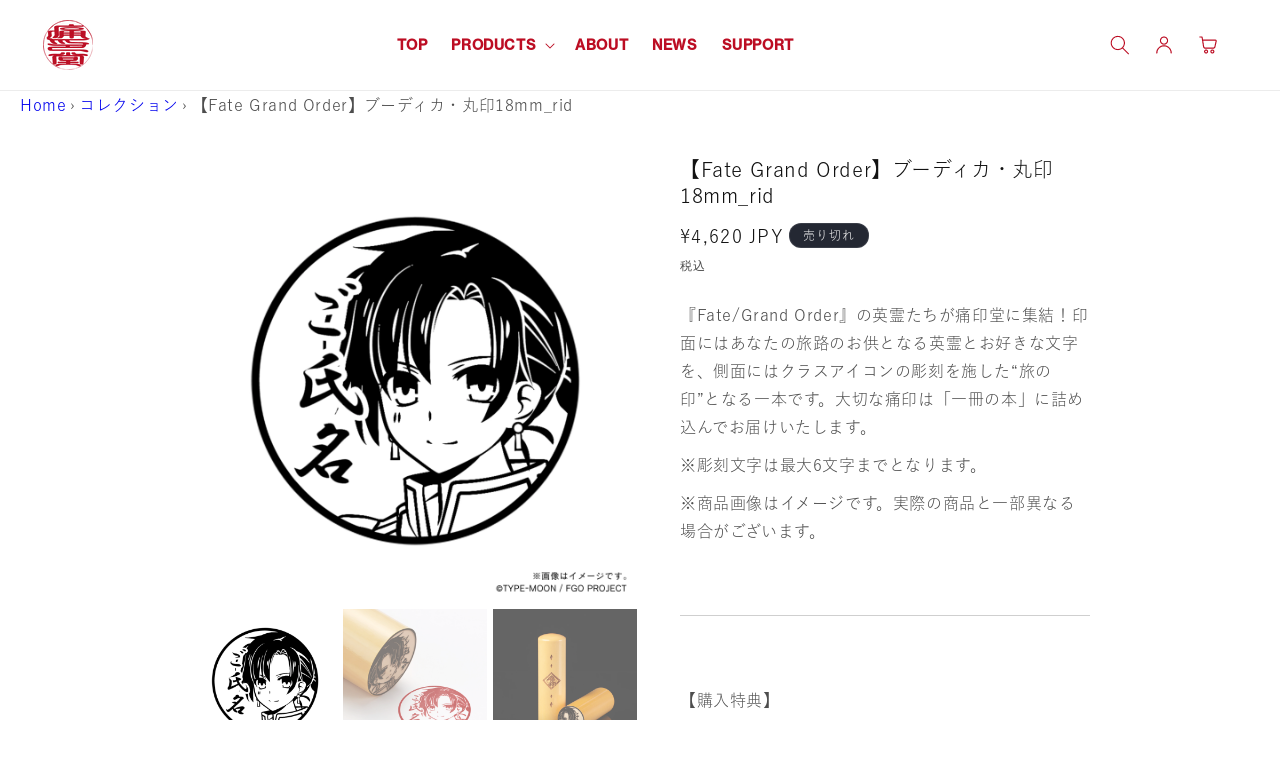

--- FILE ---
content_type: text/html; charset=utf-8
request_url: https://www.itaindou.com/products/hankfgo_0145
body_size: 35484
content:
<!doctype html>
<html class="no-js" lang="ja">
  <head>
    <meta charset="utf-8">
    <meta http-equiv="X-UA-Compatible" content="IE=edge">
    <meta name="viewport" content="width=device-width,initial-scale=1">
    <meta name="theme-color" content="">

    <!--Noto sans-->
    <link rel="preconnect" href="https://fonts.googleapis.com">
    <link rel="preconnect" href="https://fonts.gstatic.com" crossorigin>
    <link href="https://fonts.googleapis.com/css2?family=Noto+Sans+JP:wght@100..900&display=swap" rel="stylesheet">
        <!--shippori-->
    <link rel="preconnect" href="https://fonts.googleapis.com">
    <link rel="preconnect" href="https://fonts.gstatic.com" crossorigin>
    <link href="https://fonts.googleapis.com/css2?family=Shippori+Mincho:wght@400;500;600;700;800&display=swap" rel="stylesheet">

    <!-- フリーレン旧LPを新LPにリダイレクト -->
    <link rel="canonical" href="https://www.itaindou.com/products/hankfgo_0145">

    
    
      
    
<link rel="icon" type="image/png" href="//www.itaindou.com/cdn/shop/files/itaindou_e211a9ec-0993-4e95-b4e2-df27d85a7b08.png?crop=center&height=32&v=1693360738&width=32"><link rel="preconnect" href="https://fonts.shopifycdn.com" crossorigin><title>
      【Fate Grand Order】ブーディカ・丸印18mm_rid
 &ndash; 痛印堂</title>

    
      <meta name="description" content="『Fate/Grand Order』の英霊たちが痛印堂に集結！印面にはあなたの旅路のお供となる英霊とお好きな文字を、側面にはクラスアイコンの彫刻を施した“旅の印”となる一本です。大切な痛印は「一冊の本」に詰め込んでお届けいたします。 ※彫刻文字は最大6文字までとなります。 ※商品画像はイメージです。実際の商品と一部異なる場合がございます。 【購入特典】 痛印を1本ご購入ごとに1点、印面・側面どちらも見せて飾れる2way仕様の「アクリル痛印スタンド」をプレゼント！ 【商品仕様】 サイズ：丸印 18.0mm 素材：柘 【お届け予定日】 受注生産のため当月中にご注文頂きましたお客様は翌々月末日までの配送となります。 ※お届け時期は変更とな">
    

    

<meta property="og:site_name" content="痛印堂">
<meta property="og:url" content="https://www.itaindou.com/products/hankfgo_0145">
<meta property="og:title" content="【Fate Grand Order】ブーディカ・丸印18mm_rid">
<meta property="og:type" content="product">
<meta property="og:description" content="『Fate/Grand Order』の英霊たちが痛印堂に集結！印面にはあなたの旅路のお供となる英霊とお好きな文字を、側面にはクラスアイコンの彫刻を施した“旅の印”となる一本です。大切な痛印は「一冊の本」に詰め込んでお届けいたします。 ※彫刻文字は最大6文字までとなります。 ※商品画像はイメージです。実際の商品と一部異なる場合がございます。 【購入特典】 痛印を1本ご購入ごとに1点、印面・側面どちらも見せて飾れる2way仕様の「アクリル痛印スタンド」をプレゼント！ 【商品仕様】 サイズ：丸印 18.0mm 素材：柘 【お届け予定日】 受注生産のため当月中にご注文頂きましたお客様は翌々月末日までの配送となります。 ※お届け時期は変更とな"><meta property="og:image" content="http://www.itaindou.com/cdn/shop/files/FateGrandOrder_18mm_rid_1_e9ae19f6-9dd4-4083-b0d3-dc3310a99db4.jpg?v=1701938561">
  <meta property="og:image:secure_url" content="https://www.itaindou.com/cdn/shop/files/FateGrandOrder_18mm_rid_1_e9ae19f6-9dd4-4083-b0d3-dc3310a99db4.jpg?v=1701938561">
  <meta property="og:image:width" content="2000">
  <meta property="og:image:height" content="2000"><meta property="og:price:amount" content="4,620">
  <meta property="og:price:currency" content="JPY"><meta name="twitter:card" content="summary_large_image">
<meta name="twitter:title" content="【Fate Grand Order】ブーディカ・丸印18mm_rid">
<meta name="twitter:description" content="『Fate/Grand Order』の英霊たちが痛印堂に集結！印面にはあなたの旅路のお供となる英霊とお好きな文字を、側面にはクラスアイコンの彫刻を施した“旅の印”となる一本です。大切な痛印は「一冊の本」に詰め込んでお届けいたします。 ※彫刻文字は最大6文字までとなります。 ※商品画像はイメージです。実際の商品と一部異なる場合がございます。 【購入特典】 痛印を1本ご購入ごとに1点、印面・側面どちらも見せて飾れる2way仕様の「アクリル痛印スタンド」をプレゼント！ 【商品仕様】 サイズ：丸印 18.0mm 素材：柘 【お届け予定日】 受注生産のため当月中にご注文頂きましたお客様は翌々月末日までの配送となります。 ※お届け時期は変更とな">



<script src="//www.itaindou.com/cdn/shop/t/27/assets/constants.js?v=58251544750838685771693199645" defer="defer"></script>
    <script src="//www.itaindou.com/cdn/shop/t/27/assets/pubsub.js?v=158357773527763999511693199647" defer="defer"></script>
    <script src="//www.itaindou.com/cdn/shop/t/27/assets/global.js?v=139248116715221171191693199645" defer="defer"></script><script src="//www.itaindou.com/cdn/shop/t/27/assets/animations.js?v=114255849464433187621693199643" defer="defer"></script><script>window.performance && window.performance.mark && window.performance.mark('shopify.content_for_header.start');</script><meta id="shopify-digital-wallet" name="shopify-digital-wallet" content="/55008755917/digital_wallets/dialog">
<meta name="shopify-checkout-api-token" content="79783b22e39cc2302339c19d1cc412b6">
<link rel="alternate" type="application/json+oembed" href="https://www.itaindou.com/products/hankfgo_0145.oembed">
<script async="async" src="/checkouts/internal/preloads.js?locale=ja-JP"></script>
<link rel="preconnect" href="https://shop.app" crossorigin="anonymous">
<script async="async" src="https://shop.app/checkouts/internal/preloads.js?locale=ja-JP&shop_id=55008755917" crossorigin="anonymous"></script>
<script id="apple-pay-shop-capabilities" type="application/json">{"shopId":55008755917,"countryCode":"JP","currencyCode":"JPY","merchantCapabilities":["supports3DS"],"merchantId":"gid:\/\/shopify\/Shop\/55008755917","merchantName":"痛印堂","requiredBillingContactFields":["postalAddress","email"],"requiredShippingContactFields":["postalAddress","email"],"shippingType":"shipping","supportedNetworks":["visa","masterCard","amex","jcb","discover"],"total":{"type":"pending","label":"痛印堂","amount":"1.00"},"shopifyPaymentsEnabled":true,"supportsSubscriptions":true}</script>
<script id="shopify-features" type="application/json">{"accessToken":"79783b22e39cc2302339c19d1cc412b6","betas":["rich-media-storefront-analytics"],"domain":"www.itaindou.com","predictiveSearch":false,"shopId":55008755917,"locale":"ja"}</script>
<script>var Shopify = Shopify || {};
Shopify.shop = "itaindou.myshopify.com";
Shopify.locale = "ja";
Shopify.currency = {"active":"JPY","rate":"1.0"};
Shopify.country = "JP";
Shopify.theme = {"name":"0828 sample","id":131238625485,"schema_name":"Dawn","schema_version":"10.0.0","theme_store_id":null,"role":"main"};
Shopify.theme.handle = "null";
Shopify.theme.style = {"id":null,"handle":null};
Shopify.cdnHost = "www.itaindou.com/cdn";
Shopify.routes = Shopify.routes || {};
Shopify.routes.root = "/";</script>
<script type="module">!function(o){(o.Shopify=o.Shopify||{}).modules=!0}(window);</script>
<script>!function(o){function n(){var o=[];function n(){o.push(Array.prototype.slice.apply(arguments))}return n.q=o,n}var t=o.Shopify=o.Shopify||{};t.loadFeatures=n(),t.autoloadFeatures=n()}(window);</script>
<script>
  window.ShopifyPay = window.ShopifyPay || {};
  window.ShopifyPay.apiHost = "shop.app\/pay";
  window.ShopifyPay.redirectState = null;
</script>
<script id="shop-js-analytics" type="application/json">{"pageType":"product"}</script>
<script defer="defer" async type="module" src="//www.itaindou.com/cdn/shopifycloud/shop-js/modules/v2/client.init-shop-cart-sync_CHE6QNUr.ja.esm.js"></script>
<script defer="defer" async type="module" src="//www.itaindou.com/cdn/shopifycloud/shop-js/modules/v2/chunk.common_D98kRh4-.esm.js"></script>
<script defer="defer" async type="module" src="//www.itaindou.com/cdn/shopifycloud/shop-js/modules/v2/chunk.modal_BNwoMci-.esm.js"></script>
<script type="module">
  await import("//www.itaindou.com/cdn/shopifycloud/shop-js/modules/v2/client.init-shop-cart-sync_CHE6QNUr.ja.esm.js");
await import("//www.itaindou.com/cdn/shopifycloud/shop-js/modules/v2/chunk.common_D98kRh4-.esm.js");
await import("//www.itaindou.com/cdn/shopifycloud/shop-js/modules/v2/chunk.modal_BNwoMci-.esm.js");

  window.Shopify.SignInWithShop?.initShopCartSync?.({"fedCMEnabled":true,"windoidEnabled":true});

</script>
<script>
  window.Shopify = window.Shopify || {};
  if (!window.Shopify.featureAssets) window.Shopify.featureAssets = {};
  window.Shopify.featureAssets['shop-js'] = {"shop-cart-sync":["modules/v2/client.shop-cart-sync_Fn6E0AvD.ja.esm.js","modules/v2/chunk.common_D98kRh4-.esm.js","modules/v2/chunk.modal_BNwoMci-.esm.js"],"init-fed-cm":["modules/v2/client.init-fed-cm_sYFpctDP.ja.esm.js","modules/v2/chunk.common_D98kRh4-.esm.js","modules/v2/chunk.modal_BNwoMci-.esm.js"],"shop-toast-manager":["modules/v2/client.shop-toast-manager_Cm6TtnXd.ja.esm.js","modules/v2/chunk.common_D98kRh4-.esm.js","modules/v2/chunk.modal_BNwoMci-.esm.js"],"init-shop-cart-sync":["modules/v2/client.init-shop-cart-sync_CHE6QNUr.ja.esm.js","modules/v2/chunk.common_D98kRh4-.esm.js","modules/v2/chunk.modal_BNwoMci-.esm.js"],"shop-button":["modules/v2/client.shop-button_CZ95wHjv.ja.esm.js","modules/v2/chunk.common_D98kRh4-.esm.js","modules/v2/chunk.modal_BNwoMci-.esm.js"],"init-windoid":["modules/v2/client.init-windoid_BTB72QS9.ja.esm.js","modules/v2/chunk.common_D98kRh4-.esm.js","modules/v2/chunk.modal_BNwoMci-.esm.js"],"shop-cash-offers":["modules/v2/client.shop-cash-offers_BFHBnhKY.ja.esm.js","modules/v2/chunk.common_D98kRh4-.esm.js","modules/v2/chunk.modal_BNwoMci-.esm.js"],"pay-button":["modules/v2/client.pay-button_DTH50Rzq.ja.esm.js","modules/v2/chunk.common_D98kRh4-.esm.js","modules/v2/chunk.modal_BNwoMci-.esm.js"],"init-customer-accounts":["modules/v2/client.init-customer-accounts_BUGn0cIS.ja.esm.js","modules/v2/client.shop-login-button_B-yi3nMN.ja.esm.js","modules/v2/chunk.common_D98kRh4-.esm.js","modules/v2/chunk.modal_BNwoMci-.esm.js"],"avatar":["modules/v2/client.avatar_BTnouDA3.ja.esm.js"],"checkout-modal":["modules/v2/client.checkout-modal_B9SXRRFG.ja.esm.js","modules/v2/chunk.common_D98kRh4-.esm.js","modules/v2/chunk.modal_BNwoMci-.esm.js"],"init-shop-for-new-customer-accounts":["modules/v2/client.init-shop-for-new-customer-accounts_CoX20XDP.ja.esm.js","modules/v2/client.shop-login-button_B-yi3nMN.ja.esm.js","modules/v2/chunk.common_D98kRh4-.esm.js","modules/v2/chunk.modal_BNwoMci-.esm.js"],"init-customer-accounts-sign-up":["modules/v2/client.init-customer-accounts-sign-up_CSeMJfz-.ja.esm.js","modules/v2/client.shop-login-button_B-yi3nMN.ja.esm.js","modules/v2/chunk.common_D98kRh4-.esm.js","modules/v2/chunk.modal_BNwoMci-.esm.js"],"init-shop-email-lookup-coordinator":["modules/v2/client.init-shop-email-lookup-coordinator_DazyVOqY.ja.esm.js","modules/v2/chunk.common_D98kRh4-.esm.js","modules/v2/chunk.modal_BNwoMci-.esm.js"],"shop-follow-button":["modules/v2/client.shop-follow-button_DjSWKMco.ja.esm.js","modules/v2/chunk.common_D98kRh4-.esm.js","modules/v2/chunk.modal_BNwoMci-.esm.js"],"shop-login-button":["modules/v2/client.shop-login-button_B-yi3nMN.ja.esm.js","modules/v2/chunk.common_D98kRh4-.esm.js","modules/v2/chunk.modal_BNwoMci-.esm.js"],"shop-login":["modules/v2/client.shop-login_BdZnYXk6.ja.esm.js","modules/v2/chunk.common_D98kRh4-.esm.js","modules/v2/chunk.modal_BNwoMci-.esm.js"],"lead-capture":["modules/v2/client.lead-capture_emq1eXKF.ja.esm.js","modules/v2/chunk.common_D98kRh4-.esm.js","modules/v2/chunk.modal_BNwoMci-.esm.js"],"payment-terms":["modules/v2/client.payment-terms_CeWs54sX.ja.esm.js","modules/v2/chunk.common_D98kRh4-.esm.js","modules/v2/chunk.modal_BNwoMci-.esm.js"]};
</script>
<script>(function() {
  var isLoaded = false;
  function asyncLoad() {
    if (isLoaded) return;
    isLoaded = true;
    var urls = ["https:\/\/cdn.shopify.com\/s\/files\/1\/0184\/4255\/1360\/files\/quicklink.v2.min.js?v=1619661100\u0026shop=itaindou.myshopify.com","https:\/\/assets.cloudlift.app\/api\/assets\/upload.js?shop=itaindou.myshopify.com","https:\/\/cdn.shopify.com\/s\/files\/1\/0550\/0875\/5917\/t\/12\/assets\/globo.formbuilder.init.js?v=1631494852\u0026shop=itaindou.myshopify.com"];
    for (var i = 0; i < urls.length; i++) {
      var s = document.createElement('script');
      s.type = 'text/javascript';
      s.async = true;
      s.src = urls[i];
      var x = document.getElementsByTagName('script')[0];
      x.parentNode.insertBefore(s, x);
    }
  };
  if(window.attachEvent) {
    window.attachEvent('onload', asyncLoad);
  } else {
    window.addEventListener('load', asyncLoad, false);
  }
})();</script>
<script id="__st">var __st={"a":55008755917,"offset":32400,"reqid":"66bf9625-3f39-49f1-9ac6-700b82c869ae-1769638953","pageurl":"www.itaindou.com\/products\/hankfgo_0145","u":"c6c570e1057b","p":"product","rtyp":"product","rid":8731196358861};</script>
<script>window.ShopifyPaypalV4VisibilityTracking = true;</script>
<script id="captcha-bootstrap">!function(){'use strict';const t='contact',e='account',n='new_comment',o=[[t,t],['blogs',n],['comments',n],[t,'customer']],c=[[e,'customer_login'],[e,'guest_login'],[e,'recover_customer_password'],[e,'create_customer']],r=t=>t.map((([t,e])=>`form[action*='/${t}']:not([data-nocaptcha='true']) input[name='form_type'][value='${e}']`)).join(','),a=t=>()=>t?[...document.querySelectorAll(t)].map((t=>t.form)):[];function s(){const t=[...o],e=r(t);return a(e)}const i='password',u='form_key',d=['recaptcha-v3-token','g-recaptcha-response','h-captcha-response',i],f=()=>{try{return window.sessionStorage}catch{return}},m='__shopify_v',_=t=>t.elements[u];function p(t,e,n=!1){try{const o=window.sessionStorage,c=JSON.parse(o.getItem(e)),{data:r}=function(t){const{data:e,action:n}=t;return t[m]||n?{data:e,action:n}:{data:t,action:n}}(c);for(const[e,n]of Object.entries(r))t.elements[e]&&(t.elements[e].value=n);n&&o.removeItem(e)}catch(o){console.error('form repopulation failed',{error:o})}}const l='form_type',E='cptcha';function T(t){t.dataset[E]=!0}const w=window,h=w.document,L='Shopify',v='ce_forms',y='captcha';let A=!1;((t,e)=>{const n=(g='f06e6c50-85a8-45c8-87d0-21a2b65856fe',I='https://cdn.shopify.com/shopifycloud/storefront-forms-hcaptcha/ce_storefront_forms_captcha_hcaptcha.v1.5.2.iife.js',D={infoText:'hCaptchaによる保護',privacyText:'プライバシー',termsText:'利用規約'},(t,e,n)=>{const o=w[L][v],c=o.bindForm;if(c)return c(t,g,e,D).then(n);var r;o.q.push([[t,g,e,D],n]),r=I,A||(h.body.append(Object.assign(h.createElement('script'),{id:'captcha-provider',async:!0,src:r})),A=!0)});var g,I,D;w[L]=w[L]||{},w[L][v]=w[L][v]||{},w[L][v].q=[],w[L][y]=w[L][y]||{},w[L][y].protect=function(t,e){n(t,void 0,e),T(t)},Object.freeze(w[L][y]),function(t,e,n,w,h,L){const[v,y,A,g]=function(t,e,n){const i=e?o:[],u=t?c:[],d=[...i,...u],f=r(d),m=r(i),_=r(d.filter((([t,e])=>n.includes(e))));return[a(f),a(m),a(_),s()]}(w,h,L),I=t=>{const e=t.target;return e instanceof HTMLFormElement?e:e&&e.form},D=t=>v().includes(t);t.addEventListener('submit',(t=>{const e=I(t);if(!e)return;const n=D(e)&&!e.dataset.hcaptchaBound&&!e.dataset.recaptchaBound,o=_(e),c=g().includes(e)&&(!o||!o.value);(n||c)&&t.preventDefault(),c&&!n&&(function(t){try{if(!f())return;!function(t){const e=f();if(!e)return;const n=_(t);if(!n)return;const o=n.value;o&&e.removeItem(o)}(t);const e=Array.from(Array(32),(()=>Math.random().toString(36)[2])).join('');!function(t,e){_(t)||t.append(Object.assign(document.createElement('input'),{type:'hidden',name:u})),t.elements[u].value=e}(t,e),function(t,e){const n=f();if(!n)return;const o=[...t.querySelectorAll(`input[type='${i}']`)].map((({name:t})=>t)),c=[...d,...o],r={};for(const[a,s]of new FormData(t).entries())c.includes(a)||(r[a]=s);n.setItem(e,JSON.stringify({[m]:1,action:t.action,data:r}))}(t,e)}catch(e){console.error('failed to persist form',e)}}(e),e.submit())}));const S=(t,e)=>{t&&!t.dataset[E]&&(n(t,e.some((e=>e===t))),T(t))};for(const o of['focusin','change'])t.addEventListener(o,(t=>{const e=I(t);D(e)&&S(e,y())}));const B=e.get('form_key'),M=e.get(l),P=B&&M;t.addEventListener('DOMContentLoaded',(()=>{const t=y();if(P)for(const e of t)e.elements[l].value===M&&p(e,B);[...new Set([...A(),...v().filter((t=>'true'===t.dataset.shopifyCaptcha))])].forEach((e=>S(e,t)))}))}(h,new URLSearchParams(w.location.search),n,t,e,['guest_login'])})(!0,!0)}();</script>
<script integrity="sha256-4kQ18oKyAcykRKYeNunJcIwy7WH5gtpwJnB7kiuLZ1E=" data-source-attribution="shopify.loadfeatures" defer="defer" src="//www.itaindou.com/cdn/shopifycloud/storefront/assets/storefront/load_feature-a0a9edcb.js" crossorigin="anonymous"></script>
<script crossorigin="anonymous" defer="defer" src="//www.itaindou.com/cdn/shopifycloud/storefront/assets/shopify_pay/storefront-65b4c6d7.js?v=20250812"></script>
<script data-source-attribution="shopify.dynamic_checkout.dynamic.init">var Shopify=Shopify||{};Shopify.PaymentButton=Shopify.PaymentButton||{isStorefrontPortableWallets:!0,init:function(){window.Shopify.PaymentButton.init=function(){};var t=document.createElement("script");t.src="https://www.itaindou.com/cdn/shopifycloud/portable-wallets/latest/portable-wallets.ja.js",t.type="module",document.head.appendChild(t)}};
</script>
<script data-source-attribution="shopify.dynamic_checkout.buyer_consent">
  function portableWalletsHideBuyerConsent(e){var t=document.getElementById("shopify-buyer-consent"),n=document.getElementById("shopify-subscription-policy-button");t&&n&&(t.classList.add("hidden"),t.setAttribute("aria-hidden","true"),n.removeEventListener("click",e))}function portableWalletsShowBuyerConsent(e){var t=document.getElementById("shopify-buyer-consent"),n=document.getElementById("shopify-subscription-policy-button");t&&n&&(t.classList.remove("hidden"),t.removeAttribute("aria-hidden"),n.addEventListener("click",e))}window.Shopify?.PaymentButton&&(window.Shopify.PaymentButton.hideBuyerConsent=portableWalletsHideBuyerConsent,window.Shopify.PaymentButton.showBuyerConsent=portableWalletsShowBuyerConsent);
</script>
<script data-source-attribution="shopify.dynamic_checkout.cart.bootstrap">document.addEventListener("DOMContentLoaded",(function(){function t(){return document.querySelector("shopify-accelerated-checkout-cart, shopify-accelerated-checkout")}if(t())Shopify.PaymentButton.init();else{new MutationObserver((function(e,n){t()&&(Shopify.PaymentButton.init(),n.disconnect())})).observe(document.body,{childList:!0,subtree:!0})}}));
</script>
<link id="shopify-accelerated-checkout-styles" rel="stylesheet" media="screen" href="https://www.itaindou.com/cdn/shopifycloud/portable-wallets/latest/accelerated-checkout-backwards-compat.css" crossorigin="anonymous">
<style id="shopify-accelerated-checkout-cart">
        #shopify-buyer-consent {
  margin-top: 1em;
  display: inline-block;
  width: 100%;
}

#shopify-buyer-consent.hidden {
  display: none;
}

#shopify-subscription-policy-button {
  background: none;
  border: none;
  padding: 0;
  text-decoration: underline;
  font-size: inherit;
  cursor: pointer;
}

#shopify-subscription-policy-button::before {
  box-shadow: none;
}

      </style>
<script id="sections-script" data-sections="header" defer="defer" src="//www.itaindou.com/cdn/shop/t/27/compiled_assets/scripts.js?v=33514"></script>
<script>window.performance && window.performance.mark && window.performance.mark('shopify.content_for_header.end');</script>


    <style data-shopify>
      @font-face {
  font-family: Assistant;
  font-weight: 400;
  font-style: normal;
  font-display: swap;
  src: url("//www.itaindou.com/cdn/fonts/assistant/assistant_n4.9120912a469cad1cc292572851508ca49d12e768.woff2") format("woff2"),
       url("//www.itaindou.com/cdn/fonts/assistant/assistant_n4.6e9875ce64e0fefcd3f4446b7ec9036b3ddd2985.woff") format("woff");
}

      @font-face {
  font-family: Assistant;
  font-weight: 700;
  font-style: normal;
  font-display: swap;
  src: url("//www.itaindou.com/cdn/fonts/assistant/assistant_n7.bf44452348ec8b8efa3aa3068825305886b1c83c.woff2") format("woff2"),
       url("//www.itaindou.com/cdn/fonts/assistant/assistant_n7.0c887fee83f6b3bda822f1150b912c72da0f7b64.woff") format("woff");
}

      
      
      @font-face {
  font-family: Assistant;
  font-weight: 400;
  font-style: normal;
  font-display: swap;
  src: url("//www.itaindou.com/cdn/fonts/assistant/assistant_n4.9120912a469cad1cc292572851508ca49d12e768.woff2") format("woff2"),
       url("//www.itaindou.com/cdn/fonts/assistant/assistant_n4.6e9875ce64e0fefcd3f4446b7ec9036b3ddd2985.woff") format("woff");
}


      
        :root,
        .color-background-1 {
          --color-background: 255,255,255;
        
          --gradient-background: #ffffff;
        
        --color-foreground: 18,18,18;
        --color-shadow: 18,18,18;
        --color-button: 18,18,18;
        --color-button-text: 255,255,255;
        --color-secondary-button: 255,255,255;
        --color-secondary-button-text: 18,18,18;
        --color-link: 18,18,18;
        --color-badge-foreground: 18,18,18;
        --color-badge-background: 255,255,255;
        --color-badge-border: 18,18,18;
        --payment-terms-background-color: rgb(255 255 255);
      }
      
        
        .color-background-2 {
          --color-background: 243,243,243;
        
          --gradient-background: #f3f3f3;
        
        --color-foreground: 18,18,18;
        --color-shadow: 18,18,18;
        --color-button: 18,18,18;
        --color-button-text: 243,243,243;
        --color-secondary-button: 243,243,243;
        --color-secondary-button-text: 18,18,18;
        --color-link: 18,18,18;
        --color-badge-foreground: 18,18,18;
        --color-badge-background: 243,243,243;
        --color-badge-border: 18,18,18;
        --payment-terms-background-color: rgb(243 243 243);
      }
      
        
        .color-inverse {
          --color-background: 36,40,51;
        
          --gradient-background: #242833;
        
        --color-foreground: 255,255,255;
        --color-shadow: 18,18,18;
        --color-button: 255,255,255;
        --color-button-text: 0,0,0;
        --color-secondary-button: 36,40,51;
        --color-secondary-button-text: 255,255,255;
        --color-link: 255,255,255;
        --color-badge-foreground: 255,255,255;
        --color-badge-background: 36,40,51;
        --color-badge-border: 255,255,255;
        --payment-terms-background-color: rgb(36 40 51);
      }
      
        
        .color-accent-1 {
          --color-background: 18,18,18;
        
          --gradient-background: #121212;
        
        --color-foreground: 255,255,255;
        --color-shadow: 18,18,18;
        --color-button: 255,255,255;
        --color-button-text: 18,18,18;
        --color-secondary-button: 18,18,18;
        --color-secondary-button-text: 255,255,255;
        --color-link: 255,255,255;
        --color-badge-foreground: 255,255,255;
        --color-badge-background: 18,18,18;
        --color-badge-border: 255,255,255;
        --payment-terms-background-color: rgb(18 18 18);
      }
      
        
        .color-accent-2 {
          --color-background: 51,79,180;
        
          --gradient-background: #334fb4;
        
        --color-foreground: 255,255,255;
        --color-shadow: 18,18,18;
        --color-button: 255,255,255;
        --color-button-text: 51,79,180;
        --color-secondary-button: 51,79,180;
        --color-secondary-button-text: 255,255,255;
        --color-link: 255,255,255;
        --color-badge-foreground: 255,255,255;
        --color-badge-background: 51,79,180;
        --color-badge-border: 255,255,255;
        --payment-terms-background-color: rgb(51 79 180);
      }
      

      body, .color-background-1, .color-background-2, .color-inverse, .color-accent-1, .color-accent-2 {
        color: rgba(var(--color-foreground), 0.75);
        background-color: rgb(var(--color-background));
      }

      :root {
        --font-body-family: Assistant, sans-serif;
        --font-body-style: normal;
        --font-body-weight: 400;
        --font-body-weight-bold: 700;

        --font-heading-family: Assistant, sans-serif;
        --font-heading-style: normal;
        --font-heading-weight: 400;

        --font-body-scale: 1.0;
        --font-heading-scale: 1.0;

        --media-padding: px;
        --media-border-opacity: 0.05;
        --media-border-width: 1px;
        --media-radius: 0px;
        --media-shadow-opacity: 0.0;
        --media-shadow-horizontal-offset: 0px;
        --media-shadow-vertical-offset: 4px;
        --media-shadow-blur-radius: 5px;
        --media-shadow-visible: 0;

        --page-width: 100rem;
        --page-width-margin: 0rem;

        --product-card-image-padding: 0.0rem;
        --product-card-corner-radius: 0.0rem;
        --product-card-text-alignment: left;
        --product-card-border-width: 0.0rem;
        --product-card-border-opacity: 0.1;
        --product-card-shadow-opacity: 0.0;
        --product-card-shadow-visible: 0;
        --product-card-shadow-horizontal-offset: 0.0rem;
        --product-card-shadow-vertical-offset: 0.4rem;
        --product-card-shadow-blur-radius: 0.5rem;

        --collection-card-image-padding: 0.0rem;
        --collection-card-corner-radius: 0.0rem;
        --collection-card-text-alignment: left;
        --collection-card-border-width: 0.0rem;
        --collection-card-border-opacity: 0.1;
        --collection-card-shadow-opacity: 0.0;
        --collection-card-shadow-visible: 0;
        --collection-card-shadow-horizontal-offset: 0.0rem;
        --collection-card-shadow-vertical-offset: 0.4rem;
        --collection-card-shadow-blur-radius: 0.5rem;

        --blog-card-image-padding: 0.0rem;
        --blog-card-corner-radius: 0.0rem;
        --blog-card-text-alignment: left;
        --blog-card-border-width: 0.0rem;
        --blog-card-border-opacity: 0.1;
        --blog-card-shadow-opacity: 0.0;
        --blog-card-shadow-visible: 0;
        --blog-card-shadow-horizontal-offset: 0.0rem;
        --blog-card-shadow-vertical-offset: 0.4rem;
        --blog-card-shadow-blur-radius: 0.5rem;

        --badge-corner-radius: 4.0rem;

        --popup-border-width: 1px;
        --popup-border-opacity: 0.1;
        --popup-corner-radius: 0px;
        --popup-shadow-opacity: 0.0;
        --popup-shadow-horizontal-offset: 0px;
        --popup-shadow-vertical-offset: 4px;
        --popup-shadow-blur-radius: 5px;

        --drawer-border-width: 1px;
        --drawer-border-opacity: 0.1;
        --drawer-shadow-opacity: 0.0;
        --drawer-shadow-horizontal-offset: 0px;
        --drawer-shadow-vertical-offset: 4px;
        --drawer-shadow-blur-radius: 5px;

        --spacing-sections-desktop: 0px;
        --spacing-sections-mobile: 0px;

        --grid-desktop-vertical-spacing: 8px;
        --grid-desktop-horizontal-spacing: 8px;
        --grid-mobile-vertical-spacing: 4px;
        --grid-mobile-horizontal-spacing: 4px;

        --text-boxes-border-opacity: 0.1;
        --text-boxes-border-width: 0px;
        --text-boxes-radius: 0px;
        --text-boxes-shadow-opacity: 0.0;
        --text-boxes-shadow-visible: 0;
        --text-boxes-shadow-horizontal-offset: 0px;
        --text-boxes-shadow-vertical-offset: 4px;
        --text-boxes-shadow-blur-radius: 5px;

        --buttons-radius: 0px;
        --buttons-radius-outset: 0px;
        --buttons-border-width: 1px;
        --buttons-border-opacity: 1.0;
        --buttons-shadow-opacity: 0.0;
        --buttons-shadow-visible: 0;
        --buttons-shadow-horizontal-offset: 0px;
        --buttons-shadow-vertical-offset: 4px;
        --buttons-shadow-blur-radius: 5px;
        --buttons-border-offset: 0px;

        --inputs-radius: 0px;
        --inputs-border-width: 1px;
        --inputs-border-opacity: 0.55;
        --inputs-shadow-opacity: 0.0;
        --inputs-shadow-horizontal-offset: 0px;
        --inputs-margin-offset: 0px;
        --inputs-shadow-vertical-offset: 4px;
        --inputs-shadow-blur-radius: 5px;
        --inputs-radius-outset: 0px;

        --variant-pills-radius: 40px;
        --variant-pills-border-width: 1px;
        --variant-pills-border-opacity: 0.55;
        --variant-pills-shadow-opacity: 0.0;
        --variant-pills-shadow-horizontal-offset: 0px;
        --variant-pills-shadow-vertical-offset: 4px;
        --variant-pills-shadow-blur-radius: 5px;
      }

      *,
      *::before,
      *::after {
        box-sizing: inherit;
      }

      html {
        box-sizing: border-box;
        font-size: calc(var(--font-body-scale) * 62.5%);
        height: 100%;
      }

      body {
        display: grid;
        grid-template-rows: auto auto 1fr auto;
        grid-template-columns: 100%;
        min-height: 100%;
        margin: 0;
        font-size: 1.5rem;
        letter-spacing: 0.06rem;
        line-height: calc(1 + 0.8 / var(--font-body-scale));
        font-family: var(--font-body-family);
        font-style: var(--font-body-style);
        font-weight: var(--font-body-weight);
      }

      @media screen and (min-width: 750px) {
        body {
          font-size: 1.6rem;
        }
      }
    </style>
    

  <link href="//www.itaindou.com/cdn/shop/t/27/assets/base.css?v=96538261403293747081706062956" rel="stylesheet" type="text/css" media="all" />
  

<link rel="preload" as="font" href="//www.itaindou.com/cdn/fonts/assistant/assistant_n4.9120912a469cad1cc292572851508ca49d12e768.woff2" type="font/woff2" crossorigin><link rel="preload" as="font" href="//www.itaindou.com/cdn/fonts/assistant/assistant_n4.9120912a469cad1cc292572851508ca49d12e768.woff2" type="font/woff2" crossorigin><link
        rel="stylesheet"
        href="//www.itaindou.com/cdn/shop/t/27/assets/component-predictive-search.css?v=118923337488134913561693199644"
        media="print"
        onload="this.media='all'"
      ><script>
      document.documentElement.className = document.documentElement.className.replace('no-js', 'js');
      if (Shopify.designMode) {
        document.documentElement.classList.add('shopify-design-mode');
      }
    </script>
    <script>
      setTimeout(function () {
        document.getElementsByTagName("html")[0].classList.add("loading-delay");
      }, 3000);
    </script>

<!-- Google Tag Manager -->
<script>(function(w,d,s,l,i){w[l]=w[l]||[];w[l].push({'gtm.start':
new Date().getTime(),event:'gtm.js'});var f=d.getElementsByTagName(s)[0],
j=d.createElement(s),dl=l!='dataLayer'?'&l='+l:'';j.async=true;j.src=
'https://www.googletagmanager.com/gtm.js?id='+i+dl;f.parentNode.insertBefore(j,f);
})(window,document,'script','dataLayer','GTM-KSQP925');</script>
<!-- End Google Tag Manager -->
  <!-- BEGIN app block: shopify://apps/powerful-form-builder/blocks/app-embed/e4bcb1eb-35b2-42e6-bc37-bfe0e1542c9d --><script type="text/javascript" hs-ignore data-cookieconsent="ignore">
  var Globo = Globo || {};
  var globoFormbuilderRecaptchaInit = function(){};
  var globoFormbuilderHcaptchaInit = function(){};
  window.Globo.FormBuilder = window.Globo.FormBuilder || {};
  window.Globo.FormBuilder.shop = {"configuration":{"money_format":"¥{{amount_no_decimals}}"},"pricing":{"features":{"bulkOrderForm":false,"cartForm":false,"fileUpload":2,"removeCopyright":false,"restrictedEmailDomains":false,"metrics":false}},"settings":{"copyright":"Powered by Globo <a href=\"https://apps.shopify.com/form-builder-contact-form\" target=\"_blank\">Contact Form</a>","hideWaterMark":false,"reCaptcha":{"recaptchaType":"v2","siteKey":false,"languageCode":"en"},"hCaptcha":{"siteKey":false},"scrollTop":false,"customCssCode":"","customCssEnabled":false,"additionalColumns":[]},"encryption_form_id":0,"url":"https://form.globo.io/","CDN_URL":"https://dxo9oalx9qc1s.cloudfront.net","app_id":"1783207"};

  if(window.Globo.FormBuilder.shop.settings.customCssEnabled && window.Globo.FormBuilder.shop.settings.customCssCode){
    const customStyle = document.createElement('style');
    customStyle.type = 'text/css';
    customStyle.innerHTML = window.Globo.FormBuilder.shop.settings.customCssCode;
    document.head.appendChild(customStyle);
  }

  window.Globo.FormBuilder.forms = [];
    
      
      
      
      window.Globo.FormBuilder.forms[46182] = {"46182":{"elements":[{"id":"group-1","type":"group","label":"Page 1","description":"","elements":[{"id":"text","type":"text","label":"お名前","placeholder":"痛印太郎","description":"","limitCharacters":false,"characters":100,"hideLabel":false,"keepPositionLabel":false,"required":true,"ifHideLabel":false,"inputIcon":"","columnWidth":100},{"id":"email","type":"email","label":"連絡先(Mail)","placeholder":"Email","description":"","limitCharacters":false,"characters":100,"hideLabel":false,"keepPositionLabel":false,"required":true,"ifHideLabel":false,"inputIcon":"","columnWidth":100},{"id":"phone","type":"phone","label":"連絡先(TEL)","placeholder":"080-1234-5678","description":"","validatePhone":false,"onlyShowFlag":false,"defaultCountryCode":"us","limitCharacters":false,"characters":100,"hideLabel":false,"keepPositionLabel":false,"required":true,"ifHideLabel":false,"inputIcon":"","columnWidth":100},{"id":"select","type":"select","label":"お問い合わせの種別","placeholder":"選択してください","options":"ご注文に関するお問い合わせ\n業務に関するお問い合わせ\nメディアに関するお問い合わせ\n返品・初期不良についてのお問い合わせ\nその他のお問い合わせ","defaultOption":"","description":"","hideLabel":false,"keepPositionLabel":false,"required":false,"ifHideLabel":false,"inputIcon":"","columnWidth":100},{"id":"text-2","type":"text","label":"購入番号","placeholder":"#0000","description":"","limitCharacters":false,"characters":100,"hideLabel":false,"keepPositionLabel":false,"required":false,"ifHideLabel":false,"inputIcon":"","columnWidth":50,"conditionalField":false,"onlyShowIf":false,"select":false},{"id":"file","type":"file","label":"File","button-text":"Choose file","placeholder":"","allowed-multiple":false,"allowed-extensions":["jpg","jpeg","png"],"description":"","uploadPending":"File is uploading. Please wait a second...","uploadSuccess":"File uploaded successfully","hideLabel":false,"keepPositionLabel":false,"required":false,"ifHideLabel":false,"inputIcon":"","columnWidth":50,"conditionalField":false,"onlyShowIf":false,"select":false},{"id":"textarea","type":"textarea","label":"ご用件","placeholder":"Message","description":"","limitCharacters":false,"characters":100,"hideLabel":false,"keepPositionLabel":false,"required":true,"ifHideLabel":false,"columnWidth":100,"conditionalField":false,"onlyShowIf":false,"select":false},{"id":"html-2","type":"html","html":"      \u003cdiv class=\"servicebox\"\u003e\n        \u003cp style=\"text-align:center;margin:20px auto; font-family: serif;\"\u003e\n          当社\u003ca href=\"https:\/\/www.itaindou.com\/pages\/agreement\" target=\"_blank\" rel=\"noopener noreferrer\" style=\"text-decoration:underline;\"\u003eご利用規約及\u003c\/a\u003eび\n          \u003ca href=\"https:\/\/www.itaindou.com\/pages\/term-contact\" target=\"_blank\" rel=\"noopener noreferrer\" style=\"text-decoration:underline;\"\u003e個人情報の取扱い\u003c\/a\u003e\n          に同意の上お進みください。\u003c\/p\u003e\n      \u003c\/div\u003e","columnWidth":100,"conditionalField":false,"onlyShowIf":false,"select":false}]}],"errorMessage":{"required":"必須項目です。","invalid":"Invalid","invalidName":"Invalid name","invalidEmail":"Invalid email","invalidURL":"Invalid URL","invalidPhone":"Invalid phone","invalidNumber":"Invalid number","invalidPassword":"Invalid password","confirmPasswordNotMatch":"Confirmed password doesn't match","customerAlreadyExists":"Customer already exists","fileSizeLimit":"File size limit exceeded","fileNotAllowed":"File extension not allowed","requiredCaptcha":"Please, enter the captcha","requiredProducts":"Please select product","limitQuantity":"The number of products left in stock has been exceeded","shopifyInvalidPhone":"phone - Enter a valid phone number to use this delivery method","shopifyPhoneHasAlready":"phone - Phone has already been taken","shopifyInvalidProvice":"addresses.province - is not valid","otherError":"Something went wrong, please try again"},"appearance":{"layout":"boxed","width":"800","style":"classic","mainColor":"rgba(0,0,0,0.57)","headingColor":"#000","labelColor":"#000","descriptionColor":"#6c757d","optionColor":"#000","paragraphColor":"#000","paragraphBackground":"#fff","background":"none","backgroundColor":"#FFF","backgroundImage":"","backgroundImageAlignment":"middle","floatingIcon":"\u003csvg aria-hidden=\"true\" focusable=\"false\" data-prefix=\"far\" data-icon=\"envelope\" class=\"svg-inline--fa fa-envelope fa-w-16\" role=\"img\" xmlns=\"http:\/\/www.w3.org\/2000\/svg\" viewBox=\"0 0 512 512\"\u003e\u003cpath fill=\"currentColor\" d=\"M464 64H48C21.49 64 0 85.49 0 112v288c0 26.51 21.49 48 48 48h416c26.51 0 48-21.49 48-48V112c0-26.51-21.49-48-48-48zm0 48v40.805c-22.422 18.259-58.168 46.651-134.587 106.49-16.841 13.247-50.201 45.072-73.413 44.701-23.208.375-56.579-31.459-73.413-44.701C106.18 199.465 70.425 171.067 48 152.805V112h416zM48 400V214.398c22.914 18.251 55.409 43.862 104.938 82.646 21.857 17.205 60.134 55.186 103.062 54.955 42.717.231 80.509-37.199 103.053-54.947 49.528-38.783 82.032-64.401 104.947-82.653V400H48z\"\u003e\u003c\/path\u003e\u003c\/svg\u003e","floatingText":"","displayOnAllPage":false,"position":"bottom right","formType":"normalForm","newTemplate":false,"colorScheme":{"solidButton":{"red":0,"green":0,"blue":0,"alpha":0},"solidButtonLabel":{"red":255,"green":255,"blue":255},"text":{"red":0,"green":0,"blue":0},"outlineButton":{"red":0,"green":0,"blue":0,"alpha":0},"background":null}},"afterSubmit":{"action":"clearForm","message":"\u003ch3\u003eお問い合わせが完了しました\u003c\/h3\u003e\u003cp\u003eお問い合わせありがとうございます。\u003c\/p\u003e\u003cp\u003e\u003cbr\u003e\u003c\/p\u003e\u003cp\u003e折り返し、担当者よりご連絡いたしますので、恐れ入りますがしばらくお待ちください。\u003c\/p\u003e\u003cp\u003e\u003cbr\u003e\u003c\/p\u003e\u003cp\u003eなお、ご入力いただいたメールアドレス宛に受付完了メールを配信しております。\u003c\/p\u003e\u003cp\u003e完了メールが届かない場合、処理が正しく行われていない可能性がありますので、お手数ですが再度お問い合わせの手続きをお願いいたします。\u003c\/p\u003e\u003cp\u003e\u003cbr\u003e\u003c\/p\u003e\u003cp\u003e※お問い合わせの内容によっては、ご回答を控えさせていただく場合がございます。\u003c\/p\u003e\u003cp\u003e予めご了承ください。\u003c\/p\u003e","redirectUrl":"","enableGa":false,"gaEventName":"globo_form_submit","gaEventCategory":"Form Builder by Globo","gaEventAction":"Submit","gaEventLabel":"Contact us form","enableFpx":false,"fpxTrackerName":""},"accountPage":{"showAccountDetail":false,"registrationPage":false,"editAccountPage":false,"header":"Header","active":false,"title":"Account details","headerDescription":"Fill out the form to change account information","afterUpdate":"Message after update","message":"\u003ch5\u003eAccount edited successfully!\u003c\/h5\u003e","footer":"Footer","updateText":"Update","footerDescription":""},"footer":{"description":"\u003ch6\u003e入力内容をご確認の上、送信してください。\u003c\/h6\u003e","previousText":"Previous","nextText":"Next","submitText":"送信","resetButton":false,"resetButtonText":"Reset","submitFullWidth":true,"submitAlignment":"center"},"header":{"active":false,"title":"項目を入力の上送信ください。","description":"\u003cp\u003eお名前、連絡先(Mail)、ご用件は必須項目です。\u003c\/p\u003e"},"isStepByStepForm":true,"publish":{"requiredLogin":false,"requiredLoginMessage":"Please \u003ca href=\"\/account\/login\" title=\"login\"\u003elogin\u003c\/a\u003e to continue","publishType":"shortCode","embedCode":"\u003cdiv class=\"globo-formbuilder\" data-id=\"46182\"\u003e\u003c\/div\u003e","shortCode":"{formbuilder:46182}","popup":"\u003cdiv class=\"globo-formbuilder\" data-id=\"\"\u003e\u003c\/div\u003e","lightbox":"\u003cdiv class=\"globo-form-publish-modal lightbox hidden\" data-id=\"46182\"\u003e\u003cdiv class=\"globo-form-modal-content\"\u003e\u003cdiv class=\"globo-formbuilder\" data-id=\"46182\"\u003e\u003c\/div\u003e\u003c\/div\u003e\u003c\/div\u003e","enableAddShortCode":true,"selectPage":"80822468813","selectPositionOnPage":"bottom","selectTime":"forever","setCookie":"1","setCookieHours":"1","setCookieWeeks":"1"},"reCaptcha":{"enable":false,"note":"Please make sure that you have set Google reCaptcha v2 Site key and Secret key in \u003ca href=\"\/admin\/settings\"\u003eSettings\u003c\/a\u003e"},"html":"\n\u003cdiv class=\"globo-form boxed-form globo-form-id-46182 \" data-locale=\"ja\" \u003e\n\n\u003cstyle\u003e\n\n\n    :root .globo-form-app[data-id=\"46182\"]{\n        \n        --gfb-color-solidButton: 0,0,0;\n        --gfb-color-solidButtonColor: rgb(var(--gfb-color-solidButton));\n        --gfb-color-solidButtonLabel: 255,255,255;\n        --gfb-color-solidButtonLabelColor: rgb(var(--gfb-color-solidButtonLabel));\n        --gfb-color-text: 0,0,0;\n        --gfb-color-textColor: rgb(var(--gfb-color-text));\n        --gfb-color-outlineButton: 0,0,0;\n        --gfb-color-outlineButtonColor: rgb(var(--gfb-color-outlineButton));\n        --gfb-color-background: ,,;\n        --gfb-color-backgroundColor: rgb(var(--gfb-color-background));\n        \n        --gfb-main-color: rgba(0,0,0,0.57);\n        --gfb-primary-color: var(--gfb-color-solidButtonColor, var(--gfb-main-color));\n        --gfb-primary-text-color: var(--gfb-color-solidButtonLabelColor, #FFF);\n        --gfb-form-width: 800px;\n        --gfb-font-family: inherit;\n        --gfb-font-style: inherit;\n        --gfb--image: 40%;\n        --gfb-image-ratio-draft: var(--gfb--image);\n        --gfb-image-ratio: var(--gfb-image-ratio-draft);\n        \n        --gfb-bg-temp-color: #FFF;\n        --gfb-bg-position: middle;\n        \n        --gfb-bg-color: var(--gfb-color-backgroundColor, var(--gfb-bg-temp-color));\n        \n    }\n    \n.globo-form-id-46182 .globo-form-app{\n    max-width: 800px;\n    width: -webkit-fill-available;\n    \n    background-color: unset;\n    \n    \n}\n\n.globo-form-id-46182 .globo-form-app .globo-heading{\n    color: var(--gfb-color-textColor, #000)\n}\n\n\n\n.globo-form-id-46182 .globo-form-app .globo-description,\n.globo-form-id-46182 .globo-form-app .header .globo-description{\n    --gfb-color-description: rgba(var(--gfb-color-text), 0.8);\n    color: var(--gfb-color-description, #6c757d);\n}\n.globo-form-id-46182 .globo-form-app .globo-label,\n.globo-form-id-46182 .globo-form-app .globo-form-control label.globo-label,\n.globo-form-id-46182 .globo-form-app .globo-form-control label.globo-label span.label-content{\n    color: var(--gfb-color-textColor, #000);\n    text-align: left;\n}\n.globo-form-id-46182 .globo-form-app .globo-label.globo-position-label{\n    height: 20px !important;\n}\n.globo-form-id-46182 .globo-form-app .globo-form-control .help-text.globo-description,\n.globo-form-id-46182 .globo-form-app .globo-form-control span.globo-description{\n    --gfb-color-description: rgba(var(--gfb-color-text), 0.8);\n    color: var(--gfb-color-description, #6c757d);\n}\n.globo-form-id-46182 .globo-form-app .globo-form-control .checkbox-wrapper .globo-option,\n.globo-form-id-46182 .globo-form-app .globo-form-control .radio-wrapper .globo-option\n{\n    color: var(--gfb-color-textColor, #000);\n}\n.globo-form-id-46182 .globo-form-app .footer,\n.globo-form-id-46182 .globo-form-app .gfb__footer{\n    text-align:center;\n}\n.globo-form-id-46182 .globo-form-app .footer button,\n.globo-form-id-46182 .globo-form-app .gfb__footer button{\n    border:1px solid var(--gfb-primary-color);\n    \n        width:100%;\n    \n}\n.globo-form-id-46182 .globo-form-app .footer button.submit,\n.globo-form-id-46182 .globo-form-app .gfb__footer button.submit\n.globo-form-id-46182 .globo-form-app .footer button.checkout,\n.globo-form-id-46182 .globo-form-app .gfb__footer button.checkout,\n.globo-form-id-46182 .globo-form-app .footer button.action.loading .spinner,\n.globo-form-id-46182 .globo-form-app .gfb__footer button.action.loading .spinner{\n    background-color: var(--gfb-primary-color);\n    color : #ffffff;\n}\n.globo-form-id-46182 .globo-form-app .globo-form-control .star-rating\u003efieldset:not(:checked)\u003elabel:before {\n    content: url('data:image\/svg+xml; utf8, \u003csvg aria-hidden=\"true\" focusable=\"false\" data-prefix=\"far\" data-icon=\"star\" class=\"svg-inline--fa fa-star fa-w-18\" role=\"img\" xmlns=\"http:\/\/www.w3.org\/2000\/svg\" viewBox=\"0 0 576 512\"\u003e\u003cpath fill=\"rgba(0,0,0,0.57)\" d=\"M528.1 171.5L382 150.2 316.7 17.8c-11.7-23.6-45.6-23.9-57.4 0L194 150.2 47.9 171.5c-26.2 3.8-36.7 36.1-17.7 54.6l105.7 103-25 145.5c-4.5 26.3 23.2 46 46.4 33.7L288 439.6l130.7 68.7c23.2 12.2 50.9-7.4 46.4-33.7l-25-145.5 105.7-103c19-18.5 8.5-50.8-17.7-54.6zM388.6 312.3l23.7 138.4L288 385.4l-124.3 65.3 23.7-138.4-100.6-98 139-20.2 62.2-126 62.2 126 139 20.2-100.6 98z\"\u003e\u003c\/path\u003e\u003c\/svg\u003e');\n}\n.globo-form-id-46182 .globo-form-app .globo-form-control .star-rating\u003efieldset\u003einput:checked ~ label:before {\n    content: url('data:image\/svg+xml; utf8, \u003csvg aria-hidden=\"true\" focusable=\"false\" data-prefix=\"fas\" data-icon=\"star\" class=\"svg-inline--fa fa-star fa-w-18\" role=\"img\" xmlns=\"http:\/\/www.w3.org\/2000\/svg\" viewBox=\"0 0 576 512\"\u003e\u003cpath fill=\"rgba(0,0,0,0.57)\" d=\"M259.3 17.8L194 150.2 47.9 171.5c-26.2 3.8-36.7 36.1-17.7 54.6l105.7 103-25 145.5c-4.5 26.3 23.2 46 46.4 33.7L288 439.6l130.7 68.7c23.2 12.2 50.9-7.4 46.4-33.7l-25-145.5 105.7-103c19-18.5 8.5-50.8-17.7-54.6L382 150.2 316.7 17.8c-11.7-23.6-45.6-23.9-57.4 0z\"\u003e\u003c\/path\u003e\u003c\/svg\u003e');\n}\n.globo-form-id-46182 .globo-form-app .globo-form-control .star-rating\u003efieldset:not(:checked)\u003elabel:hover:before,\n.globo-form-id-46182 .globo-form-app .globo-form-control .star-rating\u003efieldset:not(:checked)\u003elabel:hover ~ label:before{\n    content : url('data:image\/svg+xml; utf8, \u003csvg aria-hidden=\"true\" focusable=\"false\" data-prefix=\"fas\" data-icon=\"star\" class=\"svg-inline--fa fa-star fa-w-18\" role=\"img\" xmlns=\"http:\/\/www.w3.org\/2000\/svg\" viewBox=\"0 0 576 512\"\u003e\u003cpath fill=\"rgba(0,0,0,0.57)\" d=\"M259.3 17.8L194 150.2 47.9 171.5c-26.2 3.8-36.7 36.1-17.7 54.6l105.7 103-25 145.5c-4.5 26.3 23.2 46 46.4 33.7L288 439.6l130.7 68.7c23.2 12.2 50.9-7.4 46.4-33.7l-25-145.5 105.7-103c19-18.5 8.5-50.8-17.7-54.6L382 150.2 316.7 17.8c-11.7-23.6-45.6-23.9-57.4 0z\"\u003e\u003c\/path\u003e\u003c\/svg\u003e')\n}\n.globo-form-id-46182 .globo-form-app .globo-form-control .checkbox-wrapper .checkbox-input:checked ~ .checkbox-label:before {\n    border-color: var(--gfb-primary-color);\n    box-shadow: 0 4px 6px rgba(50,50,93,0.11), 0 1px 3px rgba(0,0,0,0.08);\n    background-color: var(--gfb-primary-color);\n}\n.globo-form-id-46182 .globo-form-app .step.-completed .step__number,\n.globo-form-id-46182 .globo-form-app .line.-progress,\n.globo-form-id-46182 .globo-form-app .line.-start{\n    background-color: var(--gfb-primary-color);\n}\n.globo-form-id-46182 .globo-form-app .checkmark__check,\n.globo-form-id-46182 .globo-form-app .checkmark__circle{\n    stroke: var(--gfb-primary-color);\n}\n.globo-form-id-46182 .floating-button{\n    background-color: var(--gfb-primary-color);\n}\n.globo-form-id-46182 .globo-form-app .globo-form-control .checkbox-wrapper .checkbox-input ~ .checkbox-label:before,\n.globo-form-app .globo-form-control .radio-wrapper .radio-input ~ .radio-label:after{\n    border-color : var(--gfb-primary-color);\n}\n.globo-form-id-46182 .flatpickr-day.selected, \n.globo-form-id-46182 .flatpickr-day.startRange, \n.globo-form-id-46182 .flatpickr-day.endRange, \n.globo-form-id-46182 .flatpickr-day.selected.inRange, \n.globo-form-id-46182 .flatpickr-day.startRange.inRange, \n.globo-form-id-46182 .flatpickr-day.endRange.inRange, \n.globo-form-id-46182 .flatpickr-day.selected:focus, \n.globo-form-id-46182 .flatpickr-day.startRange:focus, \n.globo-form-id-46182 .flatpickr-day.endRange:focus, \n.globo-form-id-46182 .flatpickr-day.selected:hover, \n.globo-form-id-46182 .flatpickr-day.startRange:hover, \n.globo-form-id-46182 .flatpickr-day.endRange:hover, \n.globo-form-id-46182 .flatpickr-day.selected.prevMonthDay, \n.globo-form-id-46182 .flatpickr-day.startRange.prevMonthDay, \n.globo-form-id-46182 .flatpickr-day.endRange.prevMonthDay, \n.globo-form-id-46182 .flatpickr-day.selected.nextMonthDay, \n.globo-form-id-46182 .flatpickr-day.startRange.nextMonthDay, \n.globo-form-id-46182 .flatpickr-day.endRange.nextMonthDay {\n    background: var(--gfb-primary-color);\n    border-color: var(--gfb-primary-color);\n}\n.globo-form-id-46182 .globo-paragraph {\n    background: #fff;\n    color: var(--gfb-color-textColor, #000);\n    width: 100%!important;\n}\n\n[dir=\"rtl\"] .globo-form-app .header .title,\n[dir=\"rtl\"] .globo-form-app .header .description,\n[dir=\"rtl\"] .globo-form-id-46182 .globo-form-app .globo-heading,\n[dir=\"rtl\"] .globo-form-id-46182 .globo-form-app .globo-label,\n[dir=\"rtl\"] .globo-form-id-46182 .globo-form-app .globo-form-control label.globo-label,\n[dir=\"rtl\"] .globo-form-id-46182 .globo-form-app .globo-form-control label.globo-label span.label-content{\n    text-align: right;\n}\n\n[dir=\"rtl\"] .globo-form-app .line {\n    left: unset;\n    right: 50%;\n}\n\n[dir=\"rtl\"] .globo-form-id-46182 .globo-form-app .line.-start {\n    left: unset;    \n    right: 0%;\n}\n\n\u003c\/style\u003e\n\n\n\n\n\u003cdiv class=\"globo-form-app boxed-layout gfb-style-classic  gfb-font-size-medium\" data-id=46182\u003e\n    \n    \u003cdiv class=\"header dismiss hidden\" onclick=\"Globo.FormBuilder.closeModalForm(this)\"\u003e\n        \u003csvg width=20 height=20 viewBox=\"0 0 20 20\" class=\"\" focusable=\"false\" aria-hidden=\"true\"\u003e\u003cpath d=\"M11.414 10l4.293-4.293a.999.999 0 1 0-1.414-1.414L10 8.586 5.707 4.293a.999.999 0 1 0-1.414 1.414L8.586 10l-4.293 4.293a.999.999 0 1 0 1.414 1.414L10 11.414l4.293 4.293a.997.997 0 0 0 1.414 0 .999.999 0 0 0 0-1.414L11.414 10z\" fill-rule=\"evenodd\"\u003e\u003c\/path\u003e\u003c\/svg\u003e\n    \u003c\/div\u003e\n    \u003cform class=\"g-container\" novalidate action=\"https:\/\/form.globo.io\/api\/front\/form\/46182\/send\" method=\"POST\" enctype=\"multipart\/form-data\" data-id=46182\u003e\n        \n            \n        \n        \n            \u003cdiv class=\"globo-formbuilder-wizard\" data-id=46182\u003e\n                \u003cdiv class=\"wizard__content\"\u003e\n                    \u003cheader class=\"wizard__header\"\u003e\n                        \u003cdiv class=\"wizard__steps\"\u003e\n                        \u003cnav class=\"steps hidden\"\u003e\n                            \n                            \n                                \n                            \n                            \n                                \n                                    \n                                    \n                                    \n                                    \n                                    \u003cdiv class=\"step last \" data-element-id=\"group-1\"  data-step=\"0\" \u003e\n                                        \u003cdiv class=\"step__content\"\u003e\n                                            \u003cp class=\"step__number\"\u003e\u003c\/p\u003e\n                                            \u003csvg class=\"checkmark\" xmlns=\"http:\/\/www.w3.org\/2000\/svg\" width=52 height=52 viewBox=\"0 0 52 52\"\u003e\n                                                \u003ccircle class=\"checkmark__circle\" cx=\"26\" cy=\"26\" r=\"25\" fill=\"none\"\/\u003e\n                                                \u003cpath class=\"checkmark__check\" fill=\"none\" d=\"M14.1 27.2l7.1 7.2 16.7-16.8\"\/\u003e\n                                            \u003c\/svg\u003e\n                                            \u003cdiv class=\"lines\"\u003e\n                                                \n                                                    \u003cdiv class=\"line -start\"\u003e\u003c\/div\u003e\n                                                \n                                                \u003cdiv class=\"line -background\"\u003e\n                                                \u003c\/div\u003e\n                                                \u003cdiv class=\"line -progress\"\u003e\n                                                \u003c\/div\u003e\n                                            \u003c\/div\u003e  \n                                        \u003c\/div\u003e\n                                    \u003c\/div\u003e\n                                \n                            \n                        \u003c\/nav\u003e\n                        \u003c\/div\u003e\n                    \u003c\/header\u003e\n                    \u003cdiv class=\"panels\"\u003e\n                        \n                            \n                            \n                            \n                            \n                                \u003cdiv class=\"panel \" data-element-id=\"group-1\" data-id=46182  data-step=\"0\" style=\"padding-top:0\"\u003e\n                                    \n                                            \n                                                \n                                                    \n\n\n\n\n\n\n\n\n\n\n\n\n\n\n\n\n    \n\n\n\n\n\n\n\n\n\n\n\u003cdiv class=\"globo-form-control layout-1-column \"  data-type='text' data-element-id='text'\u003e\n    \n    \n\n\n    \n        \n\u003clabel for=\"46182-text\" class=\"classic-label globo-label gfb__label-v2 \" data-label=\"お名前\"\u003e\n    \u003cspan class=\"label-content\" data-label=\"お名前\"\u003eお名前\u003c\/span\u003e\n    \n        \u003cspan class=\"text-danger text-smaller\"\u003e *\u003c\/span\u003e\n    \n\u003c\/label\u003e\n\n    \n\n    \u003cdiv class=\"globo-form-input\"\u003e\n        \n        \n        \u003cinput type=\"text\"  data-type=\"text\" class=\"classic-input\" id=\"46182-text\" name=\"text\" placeholder=\"痛印太郎\" presence  \u003e\n    \u003c\/div\u003e\n    \n    \u003csmall class=\"messages\" id=\"46182-text-error\"\u003e\u003c\/small\u003e\n\u003c\/div\u003e\n\n\n\n\n                                                \n                                            \n                                                \n                                                    \n\n\n\n\n\n\n\n\n\n\n\n\n\n\n\n\n    \n\n\n\n\n\n\n\n\n\n\n\u003cdiv class=\"globo-form-control layout-1-column \"  data-type='email' data-element-id='email'\u003e\n    \n    \n\n\n    \n        \n\u003clabel for=\"46182-email\" class=\"classic-label globo-label gfb__label-v2 \" data-label=\"連絡先(Mail)\"\u003e\n    \u003cspan class=\"label-content\" data-label=\"連絡先(Mail)\"\u003e連絡先(Mail)\u003c\/span\u003e\n    \n        \u003cspan class=\"text-danger text-smaller\"\u003e *\u003c\/span\u003e\n    \n\u003c\/label\u003e\n\n    \n\n    \u003cdiv class=\"globo-form-input\"\u003e\n        \n        \n        \u003cinput type=\"text\"  data-type=\"email\" class=\"classic-input\" id=\"46182-email\" name=\"email\" placeholder=\"Email\" presence  \u003e\n    \u003c\/div\u003e\n    \n    \u003csmall class=\"messages\" id=\"46182-email-error\"\u003e\u003c\/small\u003e\n\u003c\/div\u003e\n\n\n\n                                                \n                                            \n                                                \n                                                    \n\n\n\n\n\n\n\n\n\n\n\n\n\n\n\n\n    \n\n\n\n\n\n\n\n\n\n\n\u003cdiv class=\"globo-form-control layout-1-column \"  data-type='phone' data-element-id='phone' \u003e\n    \n    \n\n\n    \n        \n\u003clabel for=\"46182-phone\" class=\"classic-label globo-label gfb__label-v2 \" data-label=\"連絡先(TEL)\"\u003e\n    \u003cspan class=\"label-content\" data-label=\"連絡先(TEL)\"\u003e連絡先(TEL)\u003c\/span\u003e\n    \n        \u003cspan class=\"text-danger text-smaller\"\u003e *\u003c\/span\u003e\n    \n\u003c\/label\u003e\n\n    \n\n    \u003cdiv class=\"globo-form-input gfb__phone-placeholder\" input-placeholder=\"080-1234-5678\"\u003e\n        \n        \n        \n        \n        \u003cinput type=\"text\"  data-type=\"phone\" class=\"classic-input\" id=\"46182-phone\" name=\"phone\" placeholder=\"080-1234-5678\" presence    default-country-code=\"us\"\u003e\n    \u003c\/div\u003e\n    \n    \u003csmall class=\"messages\" id=\"46182-phone-error\"\u003e\u003c\/small\u003e\n\u003c\/div\u003e\n\n\n\n                                                \n                                            \n                                                \n                                                    \n\n\n\n\n\n\n\n\n\n\n\n\n\n\n\n\n    \n\n\n\n\n\n\n\n\n\n\n\u003cdiv class=\"globo-form-control layout-1-column \"  data-type='select' data-element-id='select' data-default-value=\"\" data-type=\"select\" \u003e\n    \n    \n\n\n    \n        \n\u003clabel for=\"46182-select\" class=\"classic-label globo-label gfb__label-v2 \" data-label=\"お問い合わせの種別\"\u003e\n    \u003cspan class=\"label-content\" data-label=\"お問い合わせの種別\"\u003eお問い合わせの種別\u003c\/span\u003e\n    \n        \u003cspan\u003e\u003c\/span\u003e\n    \n\u003c\/label\u003e\n\n    \n\n    \n    \n    \u003cdiv class=\"globo-form-input\"\u003e\n        \n        \n        \u003cselect data-searchable=\"\" name=\"select\"  id=\"46182-select\" class=\"classic-input wide\" \u003e\n            \u003coption selected=\"selected\" value=\"\" disabled=\"disabled\"\u003e選択してください\u003c\/option\u003e\n            \n            \u003coption value=\"ご注文に関するお問い合わせ\" \u003eご注文に関するお問い合わせ\u003c\/option\u003e\n            \n            \u003coption value=\"業務に関するお問い合わせ\" \u003e業務に関するお問い合わせ\u003c\/option\u003e\n            \n            \u003coption value=\"メディアに関するお問い合わせ\" \u003eメディアに関するお問い合わせ\u003c\/option\u003e\n            \n            \u003coption value=\"返品・初期不良についてのお問い合わせ\" \u003e返品・初期不良についてのお問い合わせ\u003c\/option\u003e\n            \n            \u003coption value=\"その他のお問い合わせ\" \u003eその他のお問い合わせ\u003c\/option\u003e\n            \n        \u003c\/select\u003e\n    \u003c\/div\u003e\n    \n    \u003csmall class=\"messages\" id=\"46182-select-error\"\u003e\u003c\/small\u003e\n\u003c\/div\u003e\n\n\n\n                                                \n                                            \n                                                \n                                                    \n\n\n\n\n\n\n\n\n\n\n\n\n\n\n\n\n    \n\n\n\n\n\n\n\n\n\n\n\u003cdiv class=\"globo-form-control layout-2-column \"  data-type='text' data-element-id='text-2'\u003e\n    \n    \n\n\n    \n        \n\u003clabel for=\"46182-text-2\" class=\"classic-label globo-label gfb__label-v2 \" data-label=\"購入番号\"\u003e\n    \u003cspan class=\"label-content\" data-label=\"購入番号\"\u003e購入番号\u003c\/span\u003e\n    \n        \u003cspan\u003e\u003c\/span\u003e\n    \n\u003c\/label\u003e\n\n    \n\n    \u003cdiv class=\"globo-form-input\"\u003e\n        \n        \n        \u003cinput type=\"text\"  data-type=\"text\" class=\"classic-input\" id=\"46182-text-2\" name=\"text-2\" placeholder=\"#0000\"   \u003e\n    \u003c\/div\u003e\n    \n    \u003csmall class=\"messages\" id=\"46182-text-2-error\"\u003e\u003c\/small\u003e\n\u003c\/div\u003e\n\n\n\n\n                                                \n                                            \n                                                \n                                                    \n\n\n\n\n\n\n\n\n\n\n\n\n\n\n\n\n    \n\n\n\n\n\n\n\n\n\n\n\u003cdiv class=\"globo-form-control layout-2-column \"  data-type='file' data-element-id='file'\u003e\n    \n    \n\n\n    \n        \n\u003clabel for=\"46182-file\" class=\"classic-label globo-label gfb__label-v2 \" data-label=\"File\"\u003e\n    \u003cspan class=\"label-content\" data-label=\"File\"\u003eFile\u003c\/span\u003e\n    \n        \u003cspan\u003e\u003c\/span\u003e\n    \n\u003c\/label\u003e\n\n    \n\n    \u003cdiv class=\"globo-form-input\"\u003e\n        \n        \u003cinput type=\"file\"  data-type=\"file\" class=\"classic-input\" id=\"46182-file\"  name=\"file\" \n            placeholder=\"\"  data-allowed-extensions=\"jpg,jpeg,png\" data-file-size-limit=\"\" \u003e\n    \u003c\/div\u003e\n    \n    \u003csmall class=\"messages\" id=\"46182-file-error\"\u003e\u003c\/small\u003e\n\u003c\/div\u003e\n\n\n\n                                                \n                                            \n                                                \n                                                    \n\n\n\n\n\n\n\n\n\n\n\n\n\n\n\n\n    \n\n\n\n\n\n\n\n\n\n\n\u003cdiv class=\"globo-form-control layout-1-column \"  data-type='textarea' data-element-id='textarea'\u003e\n    \n    \n\n\n    \n        \n\u003clabel for=\"46182-textarea\" class=\"classic-label globo-label gfb__label-v2 \" data-label=\"ご用件\"\u003e\n    \u003cspan class=\"label-content\" data-label=\"ご用件\"\u003eご用件\u003c\/span\u003e\n    \n        \u003cspan class=\"text-danger text-smaller\"\u003e *\u003c\/span\u003e\n    \n\u003c\/label\u003e\n\n    \n\n    \u003cdiv class=\"globo-form-input\"\u003e\n        \n        \u003ctextarea id=\"46182-textarea\"  data-type=\"textarea\" class=\"classic-input\" rows=\"3\" name=\"textarea\" placeholder=\"Message\" presence  \u003e\u003c\/textarea\u003e\n    \u003c\/div\u003e\n    \n    \u003csmall class=\"messages\" id=\"46182-textarea-error\"\u003e\u003c\/small\u003e\n\u003c\/div\u003e\n\n\n\n                                                \n                                            \n                                                \n                                                    \n\n\n\n\n\n\n\n\n\n\n\n\n\n\n\n\n    \n\n\n\n\n\n\n\n\n\n\n\u003cdiv class=\"globo-form-control layout-1-column \"  data-type='html' data-element-id='html-2'\u003e\n    \n\n\n    \u003cdiv id=\"html-2\"\u003e      \u003cdiv class=\"servicebox\"\u003e\n        \u003cp style=\"text-align:center;margin:20px auto; font-family: serif;\"\u003e\n          当社\u003ca href=\"https:\/\/www.itaindou.com\/pages\/agreement\" target=\"_blank\" rel=\"noopener noreferrer\" style=\"text-decoration:underline;\"\u003eご利用規約及\u003c\/a\u003eび\n          \u003ca href=\"https:\/\/www.itaindou.com\/pages\/term-contact\" target=\"_blank\" rel=\"noopener noreferrer\" style=\"text-decoration:underline;\"\u003e個人情報の取扱い\u003c\/a\u003e\n          に同意の上お進みください。\u003c\/p\u003e\n      \u003c\/div\u003e\u003c\/div\u003e\n\u003c\/div\u003e\n\n\n\n                                                \n                                            \n                                        \n                                    \n                                    \n                                        \n                                        \n                                    \n                                \u003c\/div\u003e\n                            \n                        \n                    \u003c\/div\u003e\n                    \u003cdiv class=\"message error\" data-other-error=\"Something went wrong, please try again\"\u003e\n                        \u003cdiv class=\"content\"\u003e\u003c\/div\u003e\n                        \u003cdiv class=\"dismiss\" onclick=\"Globo.FormBuilder.dismiss(this)\"\u003e\n                            \u003csvg width=20 height=20 viewBox=\"0 0 20 20\" class=\"\" focusable=\"false\" aria-hidden=\"true\"\u003e\u003cpath d=\"M11.414 10l4.293-4.293a.999.999 0 1 0-1.414-1.414L10 8.586 5.707 4.293a.999.999 0 1 0-1.414 1.414L8.586 10l-4.293 4.293a.999.999 0 1 0 1.414 1.414L10 11.414l4.293 4.293a.997.997 0 0 0 1.414 0 .999.999 0 0 0 0-1.414L11.414 10z\" fill-rule=\"evenodd\"\u003e\u003c\/path\u003e\u003c\/svg\u003e\n                        \u003c\/div\u003e\n                    \u003c\/div\u003e\n                    \n                        \n                        \n                        \u003cdiv class=\"message success\"\u003e\n                            \n                            \u003cdiv class=\"gfb__discount-wrapper\" onclick=\"Globo.FormBuilder.handleCopyDiscountCode(this)\"\u003e\n                                \u003cdiv class=\"gfb__content-discount\"\u003e\n                                    \u003cspan class=\"gfb__discount-code\"\u003e\u003c\/span\u003e\n                                    \u003cdiv class=\"gfb__copy\"\u003e\n                                        \u003csvg xmlns=\"http:\/\/www.w3.org\/2000\/svg\" viewBox=\"0 0 448 512\"\u003e\u003cpath d=\"M384 336H192c-8.8 0-16-7.2-16-16V64c0-8.8 7.2-16 16-16l140.1 0L400 115.9V320c0 8.8-7.2 16-16 16zM192 384H384c35.3 0 64-28.7 64-64V115.9c0-12.7-5.1-24.9-14.1-33.9L366.1 14.1c-9-9-21.2-14.1-33.9-14.1H192c-35.3 0-64 28.7-64 64V320c0 35.3 28.7 64 64 64zM64 128c-35.3 0-64 28.7-64 64V448c0 35.3 28.7 64 64 64H256c35.3 0 64-28.7 64-64V416H272v32c0 8.8-7.2 16-16 16H64c-8.8 0-16-7.2-16-16V192c0-8.8 7.2-16 16-16H96V128H64z\"\/\u003e\u003c\/svg\u003e\n                                    \u003c\/div\u003e\n                                    \u003cdiv class=\"gfb__copied\"\u003e\n                                        \u003csvg xmlns=\"http:\/\/www.w3.org\/2000\/svg\" viewBox=\"0 0 448 512\"\u003e\u003cpath d=\"M438.6 105.4c12.5 12.5 12.5 32.8 0 45.3l-256 256c-12.5 12.5-32.8 12.5-45.3 0l-128-128c-12.5-12.5-12.5-32.8 0-45.3s32.8-12.5 45.3 0L160 338.7 393.4 105.4c12.5-12.5 32.8-12.5 45.3 0z\"\/\u003e\u003c\/svg\u003e\n                                    \u003c\/div\u003e        \n                                \u003c\/div\u003e\n                            \u003c\/div\u003e\n                            \u003cdiv class=\"content\"\u003e\u003ch3\u003eお問い合わせが完了しました\u003c\/h3\u003e\u003cp\u003eお問い合わせありがとうございます。\u003c\/p\u003e\u003cp\u003e\u003cbr\u003e\u003c\/p\u003e\u003cp\u003e折り返し、担当者よりご連絡いたしますので、恐れ入りますがしばらくお待ちください。\u003c\/p\u003e\u003cp\u003e\u003cbr\u003e\u003c\/p\u003e\u003cp\u003eなお、ご入力いただいたメールアドレス宛に受付完了メールを配信しております。\u003c\/p\u003e\u003cp\u003e完了メールが届かない場合、処理が正しく行われていない可能性がありますので、お手数ですが再度お問い合わせの手続きをお願いいたします。\u003c\/p\u003e\u003cp\u003e\u003cbr\u003e\u003c\/p\u003e\u003cp\u003e※お問い合わせの内容によっては、ご回答を控えさせていただく場合がございます。\u003c\/p\u003e\u003cp\u003e予めご了承ください。\u003c\/p\u003e\u003c\/div\u003e\n                            \u003cdiv class=\"dismiss\" onclick=\"Globo.FormBuilder.dismiss(this)\"\u003e\n                                \u003csvg width=20 height=20 width=20 height=20 viewBox=\"0 0 20 20\" class=\"\" focusable=\"false\" aria-hidden=\"true\"\u003e\u003cpath d=\"M11.414 10l4.293-4.293a.999.999 0 1 0-1.414-1.414L10 8.586 5.707 4.293a.999.999 0 1 0-1.414 1.414L8.586 10l-4.293 4.293a.999.999 0 1 0 1.414 1.414L10 11.414l4.293 4.293a.997.997 0 0 0 1.414 0 .999.999 0 0 0 0-1.414L11.414 10z\" fill-rule=\"evenodd\"\u003e\u003c\/path\u003e\u003c\/svg\u003e\n                            \u003c\/div\u003e\n                        \u003c\/div\u003e\n                        \n                        \n                    \n                    \u003cdiv class=\"gfb__footer wizard__footer\" data-path=\"footer\" \u003e\n                        \n                            \n                            \u003cdiv class=\"description globo-description\"\u003e\u003ch6\u003e入力内容をご確認の上、送信してください。\u003c\/h6\u003e\u003c\/div\u003e\n                            \n                        \n                        \u003cbutton type=\"button\" class=\"action previous hidden classic-button\"\u003ePrevious\u003c\/button\u003e\n                        \u003cbutton type=\"button\" class=\"action next submit classic-button\" data-submitting-text=\"\" data-submit-text='\u003cspan class=\"spinner\"\u003e\u003c\/span\u003e送信' data-next-text=\"Next\" \u003e\u003cspan class=\"spinner\"\u003e\u003c\/span\u003eNext\u003c\/button\u003e\n                        \n                        \u003cp class=\"wizard__congrats-message\"\u003e\u003c\/p\u003e\n                    \u003c\/div\u003e\n                \u003c\/div\u003e\n            \u003c\/div\u003e\n        \n        \u003cinput type=\"hidden\" value=\"\" name=\"customer[id]\"\u003e\n        \u003cinput type=\"hidden\" value=\"\" name=\"customer[email]\"\u003e\n        \u003cinput type=\"hidden\" value=\"\" name=\"customer[name]\"\u003e\n        \u003cinput type=\"hidden\" value=\"\" name=\"page[title]\"\u003e\n        \u003cinput type=\"hidden\" value=\"\" name=\"page[href]\"\u003e\n        \u003cinput type=\"hidden\" value=\"\" name=\"_keyLabel\"\u003e\n    \u003c\/form\u003e\n    \n    \n    \u003cdiv class=\"message success\"\u003e\n        \n        \u003cdiv class=\"gfb__discount-wrapper\" onclick=\"Globo.FormBuilder.handleCopyDiscountCode(this)\"\u003e\n            \u003cdiv class=\"gfb__content-discount\"\u003e\n                \u003cspan class=\"gfb__discount-code\"\u003e\u003c\/span\u003e\n                \u003cdiv class=\"gfb__copy\"\u003e\n                    \u003csvg xmlns=\"http:\/\/www.w3.org\/2000\/svg\" viewBox=\"0 0 448 512\"\u003e\u003cpath d=\"M384 336H192c-8.8 0-16-7.2-16-16V64c0-8.8 7.2-16 16-16l140.1 0L400 115.9V320c0 8.8-7.2 16-16 16zM192 384H384c35.3 0 64-28.7 64-64V115.9c0-12.7-5.1-24.9-14.1-33.9L366.1 14.1c-9-9-21.2-14.1-33.9-14.1H192c-35.3 0-64 28.7-64 64V320c0 35.3 28.7 64 64 64zM64 128c-35.3 0-64 28.7-64 64V448c0 35.3 28.7 64 64 64H256c35.3 0 64-28.7 64-64V416H272v32c0 8.8-7.2 16-16 16H64c-8.8 0-16-7.2-16-16V192c0-8.8 7.2-16 16-16H96V128H64z\"\/\u003e\u003c\/svg\u003e\n                \u003c\/div\u003e\n                \u003cdiv class=\"gfb__copied\"\u003e\n                    \u003csvg xmlns=\"http:\/\/www.w3.org\/2000\/svg\" viewBox=\"0 0 448 512\"\u003e\u003cpath d=\"M438.6 105.4c12.5 12.5 12.5 32.8 0 45.3l-256 256c-12.5 12.5-32.8 12.5-45.3 0l-128-128c-12.5-12.5-12.5-32.8 0-45.3s32.8-12.5 45.3 0L160 338.7 393.4 105.4c12.5-12.5 32.8-12.5 45.3 0z\"\/\u003e\u003c\/svg\u003e\n                \u003c\/div\u003e        \n            \u003c\/div\u003e\n        \u003c\/div\u003e\n        \u003cdiv class=\"content\"\u003e\u003ch3\u003eお問い合わせが完了しました\u003c\/h3\u003e\u003cp\u003eお問い合わせありがとうございます。\u003c\/p\u003e\u003cp\u003e\u003cbr\u003e\u003c\/p\u003e\u003cp\u003e折り返し、担当者よりご連絡いたしますので、恐れ入りますがしばらくお待ちください。\u003c\/p\u003e\u003cp\u003e\u003cbr\u003e\u003c\/p\u003e\u003cp\u003eなお、ご入力いただいたメールアドレス宛に受付完了メールを配信しております。\u003c\/p\u003e\u003cp\u003e完了メールが届かない場合、処理が正しく行われていない可能性がありますので、お手数ですが再度お問い合わせの手続きをお願いいたします。\u003c\/p\u003e\u003cp\u003e\u003cbr\u003e\u003c\/p\u003e\u003cp\u003e※お問い合わせの内容によっては、ご回答を控えさせていただく場合がございます。\u003c\/p\u003e\u003cp\u003e予めご了承ください。\u003c\/p\u003e\u003c\/div\u003e\n        \u003cdiv class=\"dismiss\" onclick=\"Globo.FormBuilder.dismiss(this)\"\u003e\n            \u003csvg width=20 height=20 viewBox=\"0 0 20 20\" class=\"\" focusable=\"false\" aria-hidden=\"true\"\u003e\u003cpath d=\"M11.414 10l4.293-4.293a.999.999 0 1 0-1.414-1.414L10 8.586 5.707 4.293a.999.999 0 1 0-1.414 1.414L8.586 10l-4.293 4.293a.999.999 0 1 0 1.414 1.414L10 11.414l4.293 4.293a.997.997 0 0 0 1.414 0 .999.999 0 0 0 0-1.414L11.414 10z\" fill-rule=\"evenodd\"\u003e\u003c\/path\u003e\u003c\/svg\u003e\n        \u003c\/div\u003e\n    \u003c\/div\u003e\n    \n    \n\u003c\/div\u003e\n\n\u003c\/div\u003e\n"}}[46182];
      
    
  
  window.Globo.FormBuilder.url = window.Globo.FormBuilder.shop.url;
  window.Globo.FormBuilder.CDN_URL = window.Globo.FormBuilder.shop.CDN_URL ?? window.Globo.FormBuilder.shop.url;
  window.Globo.FormBuilder.themeOs20 = true;
  window.Globo.FormBuilder.searchProductByJson = true;
  
  
  window.Globo.FormBuilder.__webpack_public_path_2__ = "https://cdn.shopify.com/extensions/019bfd8c-d7b1-7903-a49a-05690b2d7407/powerful-form-builder-277/assets/";Globo.FormBuilder.page = {
    href : window.location.href,
    type: "product"
  };
  Globo.FormBuilder.page.title = document.title

  
    Globo.FormBuilder.product= {
      title : '【Fate Grand Order】ブーディカ・丸印18mm_rid',
      type : '痛印',
      vendor : '痛印堂',
      url : window.location.href
    }
  
  if(window.AVADA_SPEED_WHITELIST){
    const pfbs_w = new RegExp("powerful-form-builder", 'i')
    if(Array.isArray(window.AVADA_SPEED_WHITELIST)){
      window.AVADA_SPEED_WHITELIST.push(pfbs_w)
    }else{
      window.AVADA_SPEED_WHITELIST = [pfbs_w]
    }
  }

  Globo.FormBuilder.shop.configuration = Globo.FormBuilder.shop.configuration || {};
  Globo.FormBuilder.shop.configuration.money_format = "¥{{amount_no_decimals}}";
</script>
<script src="https://cdn.shopify.com/extensions/019bfd8c-d7b1-7903-a49a-05690b2d7407/powerful-form-builder-277/assets/globo.formbuilder.index.js" defer="defer" data-cookieconsent="ignore"></script>

<style>
                .globo-formbuilder[data-id="46182"],.globo-formbuilder[data-id="NDYxODI="]{
        display: block;
        height:931px;
        margin: 30px auto;
    }
               </style>


<!-- END app block --><link href="https://monorail-edge.shopifysvc.com" rel="dns-prefetch">
<script>(function(){if ("sendBeacon" in navigator && "performance" in window) {try {var session_token_from_headers = performance.getEntriesByType('navigation')[0].serverTiming.find(x => x.name == '_s').description;} catch {var session_token_from_headers = undefined;}var session_cookie_matches = document.cookie.match(/_shopify_s=([^;]*)/);var session_token_from_cookie = session_cookie_matches && session_cookie_matches.length === 2 ? session_cookie_matches[1] : "";var session_token = session_token_from_headers || session_token_from_cookie || "";function handle_abandonment_event(e) {var entries = performance.getEntries().filter(function(entry) {return /monorail-edge.shopifysvc.com/.test(entry.name);});if (!window.abandonment_tracked && entries.length === 0) {window.abandonment_tracked = true;var currentMs = Date.now();var navigation_start = performance.timing.navigationStart;var payload = {shop_id: 55008755917,url: window.location.href,navigation_start,duration: currentMs - navigation_start,session_token,page_type: "product"};window.navigator.sendBeacon("https://monorail-edge.shopifysvc.com/v1/produce", JSON.stringify({schema_id: "online_store_buyer_site_abandonment/1.1",payload: payload,metadata: {event_created_at_ms: currentMs,event_sent_at_ms: currentMs}}));}}window.addEventListener('pagehide', handle_abandonment_event);}}());</script>
<script id="web-pixels-manager-setup">(function e(e,d,r,n,o){if(void 0===o&&(o={}),!Boolean(null===(a=null===(i=window.Shopify)||void 0===i?void 0:i.analytics)||void 0===a?void 0:a.replayQueue)){var i,a;window.Shopify=window.Shopify||{};var t=window.Shopify;t.analytics=t.analytics||{};var s=t.analytics;s.replayQueue=[],s.publish=function(e,d,r){return s.replayQueue.push([e,d,r]),!0};try{self.performance.mark("wpm:start")}catch(e){}var l=function(){var e={modern:/Edge?\/(1{2}[4-9]|1[2-9]\d|[2-9]\d{2}|\d{4,})\.\d+(\.\d+|)|Firefox\/(1{2}[4-9]|1[2-9]\d|[2-9]\d{2}|\d{4,})\.\d+(\.\d+|)|Chrom(ium|e)\/(9{2}|\d{3,})\.\d+(\.\d+|)|(Maci|X1{2}).+ Version\/(15\.\d+|(1[6-9]|[2-9]\d|\d{3,})\.\d+)([,.]\d+|)( \(\w+\)|)( Mobile\/\w+|) Safari\/|Chrome.+OPR\/(9{2}|\d{3,})\.\d+\.\d+|(CPU[ +]OS|iPhone[ +]OS|CPU[ +]iPhone|CPU IPhone OS|CPU iPad OS)[ +]+(15[._]\d+|(1[6-9]|[2-9]\d|\d{3,})[._]\d+)([._]\d+|)|Android:?[ /-](13[3-9]|1[4-9]\d|[2-9]\d{2}|\d{4,})(\.\d+|)(\.\d+|)|Android.+Firefox\/(13[5-9]|1[4-9]\d|[2-9]\d{2}|\d{4,})\.\d+(\.\d+|)|Android.+Chrom(ium|e)\/(13[3-9]|1[4-9]\d|[2-9]\d{2}|\d{4,})\.\d+(\.\d+|)|SamsungBrowser\/([2-9]\d|\d{3,})\.\d+/,legacy:/Edge?\/(1[6-9]|[2-9]\d|\d{3,})\.\d+(\.\d+|)|Firefox\/(5[4-9]|[6-9]\d|\d{3,})\.\d+(\.\d+|)|Chrom(ium|e)\/(5[1-9]|[6-9]\d|\d{3,})\.\d+(\.\d+|)([\d.]+$|.*Safari\/(?![\d.]+ Edge\/[\d.]+$))|(Maci|X1{2}).+ Version\/(10\.\d+|(1[1-9]|[2-9]\d|\d{3,})\.\d+)([,.]\d+|)( \(\w+\)|)( Mobile\/\w+|) Safari\/|Chrome.+OPR\/(3[89]|[4-9]\d|\d{3,})\.\d+\.\d+|(CPU[ +]OS|iPhone[ +]OS|CPU[ +]iPhone|CPU IPhone OS|CPU iPad OS)[ +]+(10[._]\d+|(1[1-9]|[2-9]\d|\d{3,})[._]\d+)([._]\d+|)|Android:?[ /-](13[3-9]|1[4-9]\d|[2-9]\d{2}|\d{4,})(\.\d+|)(\.\d+|)|Mobile Safari.+OPR\/([89]\d|\d{3,})\.\d+\.\d+|Android.+Firefox\/(13[5-9]|1[4-9]\d|[2-9]\d{2}|\d{4,})\.\d+(\.\d+|)|Android.+Chrom(ium|e)\/(13[3-9]|1[4-9]\d|[2-9]\d{2}|\d{4,})\.\d+(\.\d+|)|Android.+(UC? ?Browser|UCWEB|U3)[ /]?(15\.([5-9]|\d{2,})|(1[6-9]|[2-9]\d|\d{3,})\.\d+)\.\d+|SamsungBrowser\/(5\.\d+|([6-9]|\d{2,})\.\d+)|Android.+MQ{2}Browser\/(14(\.(9|\d{2,})|)|(1[5-9]|[2-9]\d|\d{3,})(\.\d+|))(\.\d+|)|K[Aa][Ii]OS\/(3\.\d+|([4-9]|\d{2,})\.\d+)(\.\d+|)/},d=e.modern,r=e.legacy,n=navigator.userAgent;return n.match(d)?"modern":n.match(r)?"legacy":"unknown"}(),u="modern"===l?"modern":"legacy",c=(null!=n?n:{modern:"",legacy:""})[u],f=function(e){return[e.baseUrl,"/wpm","/b",e.hashVersion,"modern"===e.buildTarget?"m":"l",".js"].join("")}({baseUrl:d,hashVersion:r,buildTarget:u}),m=function(e){var d=e.version,r=e.bundleTarget,n=e.surface,o=e.pageUrl,i=e.monorailEndpoint;return{emit:function(e){var a=e.status,t=e.errorMsg,s=(new Date).getTime(),l=JSON.stringify({metadata:{event_sent_at_ms:s},events:[{schema_id:"web_pixels_manager_load/3.1",payload:{version:d,bundle_target:r,page_url:o,status:a,surface:n,error_msg:t},metadata:{event_created_at_ms:s}}]});if(!i)return console&&console.warn&&console.warn("[Web Pixels Manager] No Monorail endpoint provided, skipping logging."),!1;try{return self.navigator.sendBeacon.bind(self.navigator)(i,l)}catch(e){}var u=new XMLHttpRequest;try{return u.open("POST",i,!0),u.setRequestHeader("Content-Type","text/plain"),u.send(l),!0}catch(e){return console&&console.warn&&console.warn("[Web Pixels Manager] Got an unhandled error while logging to Monorail."),!1}}}}({version:r,bundleTarget:l,surface:e.surface,pageUrl:self.location.href,monorailEndpoint:e.monorailEndpoint});try{o.browserTarget=l,function(e){var d=e.src,r=e.async,n=void 0===r||r,o=e.onload,i=e.onerror,a=e.sri,t=e.scriptDataAttributes,s=void 0===t?{}:t,l=document.createElement("script"),u=document.querySelector("head"),c=document.querySelector("body");if(l.async=n,l.src=d,a&&(l.integrity=a,l.crossOrigin="anonymous"),s)for(var f in s)if(Object.prototype.hasOwnProperty.call(s,f))try{l.dataset[f]=s[f]}catch(e){}if(o&&l.addEventListener("load",o),i&&l.addEventListener("error",i),u)u.appendChild(l);else{if(!c)throw new Error("Did not find a head or body element to append the script");c.appendChild(l)}}({src:f,async:!0,onload:function(){if(!function(){var e,d;return Boolean(null===(d=null===(e=window.Shopify)||void 0===e?void 0:e.analytics)||void 0===d?void 0:d.initialized)}()){var d=window.webPixelsManager.init(e)||void 0;if(d){var r=window.Shopify.analytics;r.replayQueue.forEach((function(e){var r=e[0],n=e[1],o=e[2];d.publishCustomEvent(r,n,o)})),r.replayQueue=[],r.publish=d.publishCustomEvent,r.visitor=d.visitor,r.initialized=!0}}},onerror:function(){return m.emit({status:"failed",errorMsg:"".concat(f," has failed to load")})},sri:function(e){var d=/^sha384-[A-Za-z0-9+/=]+$/;return"string"==typeof e&&d.test(e)}(c)?c:"",scriptDataAttributes:o}),m.emit({status:"loading"})}catch(e){m.emit({status:"failed",errorMsg:(null==e?void 0:e.message)||"Unknown error"})}}})({shopId: 55008755917,storefrontBaseUrl: "https://www.itaindou.com",extensionsBaseUrl: "https://extensions.shopifycdn.com/cdn/shopifycloud/web-pixels-manager",monorailEndpoint: "https://monorail-edge.shopifysvc.com/unstable/produce_batch",surface: "storefront-renderer",enabledBetaFlags: ["2dca8a86"],webPixelsConfigList: [{"id":"shopify-app-pixel","configuration":"{}","eventPayloadVersion":"v1","runtimeContext":"STRICT","scriptVersion":"0450","apiClientId":"shopify-pixel","type":"APP","privacyPurposes":["ANALYTICS","MARKETING"]},{"id":"shopify-custom-pixel","eventPayloadVersion":"v1","runtimeContext":"LAX","scriptVersion":"0450","apiClientId":"shopify-pixel","type":"CUSTOM","privacyPurposes":["ANALYTICS","MARKETING"]}],isMerchantRequest: false,initData: {"shop":{"name":"痛印堂","paymentSettings":{"currencyCode":"JPY"},"myshopifyDomain":"itaindou.myshopify.com","countryCode":"JP","storefrontUrl":"https:\/\/www.itaindou.com"},"customer":null,"cart":null,"checkout":null,"productVariants":[{"price":{"amount":4620.0,"currencyCode":"JPY"},"product":{"title":"【Fate Grand Order】ブーディカ・丸印18mm_rid","vendor":"痛印堂","id":"8731196358861","untranslatedTitle":"【Fate Grand Order】ブーディカ・丸印18mm_rid","url":"\/products\/hankfgo_0145","type":"痛印"},"id":"47325915119821","image":{"src":"\/\/www.itaindou.com\/cdn\/shop\/files\/FateGrandOrder_18mm_rid_1_e9ae19f6-9dd4-4083-b0d3-dc3310a99db4.jpg?v=1701938561"},"sku":"THANKFGO0145","title":"Default Title","untranslatedTitle":"Default Title"}],"purchasingCompany":null},},"https://www.itaindou.com/cdn","1d2a099fw23dfb22ep557258f5m7a2edbae",{"modern":"","legacy":""},{"shopId":"55008755917","storefrontBaseUrl":"https:\/\/www.itaindou.com","extensionBaseUrl":"https:\/\/extensions.shopifycdn.com\/cdn\/shopifycloud\/web-pixels-manager","surface":"storefront-renderer","enabledBetaFlags":"[\"2dca8a86\"]","isMerchantRequest":"false","hashVersion":"1d2a099fw23dfb22ep557258f5m7a2edbae","publish":"custom","events":"[[\"page_viewed\",{}],[\"product_viewed\",{\"productVariant\":{\"price\":{\"amount\":4620.0,\"currencyCode\":\"JPY\"},\"product\":{\"title\":\"【Fate Grand Order】ブーディカ・丸印18mm_rid\",\"vendor\":\"痛印堂\",\"id\":\"8731196358861\",\"untranslatedTitle\":\"【Fate Grand Order】ブーディカ・丸印18mm_rid\",\"url\":\"\/products\/hankfgo_0145\",\"type\":\"痛印\"},\"id\":\"47325915119821\",\"image\":{\"src\":\"\/\/www.itaindou.com\/cdn\/shop\/files\/FateGrandOrder_18mm_rid_1_e9ae19f6-9dd4-4083-b0d3-dc3310a99db4.jpg?v=1701938561\"},\"sku\":\"THANKFGO0145\",\"title\":\"Default Title\",\"untranslatedTitle\":\"Default Title\"}}]]"});</script><script>
  window.ShopifyAnalytics = window.ShopifyAnalytics || {};
  window.ShopifyAnalytics.meta = window.ShopifyAnalytics.meta || {};
  window.ShopifyAnalytics.meta.currency = 'JPY';
  var meta = {"product":{"id":8731196358861,"gid":"gid:\/\/shopify\/Product\/8731196358861","vendor":"痛印堂","type":"痛印","handle":"hankfgo_0145","variants":[{"id":47325915119821,"price":462000,"name":"【Fate Grand Order】ブーディカ・丸印18mm_rid","public_title":null,"sku":"THANKFGO0145"}],"remote":false},"page":{"pageType":"product","resourceType":"product","resourceId":8731196358861,"requestId":"66bf9625-3f39-49f1-9ac6-700b82c869ae-1769638953"}};
  for (var attr in meta) {
    window.ShopifyAnalytics.meta[attr] = meta[attr];
  }
</script>
<script class="analytics">
  (function () {
    var customDocumentWrite = function(content) {
      var jquery = null;

      if (window.jQuery) {
        jquery = window.jQuery;
      } else if (window.Checkout && window.Checkout.$) {
        jquery = window.Checkout.$;
      }

      if (jquery) {
        jquery('body').append(content);
      }
    };

    var hasLoggedConversion = function(token) {
      if (token) {
        return document.cookie.indexOf('loggedConversion=' + token) !== -1;
      }
      return false;
    }

    var setCookieIfConversion = function(token) {
      if (token) {
        var twoMonthsFromNow = new Date(Date.now());
        twoMonthsFromNow.setMonth(twoMonthsFromNow.getMonth() + 2);

        document.cookie = 'loggedConversion=' + token + '; expires=' + twoMonthsFromNow;
      }
    }

    var trekkie = window.ShopifyAnalytics.lib = window.trekkie = window.trekkie || [];
    if (trekkie.integrations) {
      return;
    }
    trekkie.methods = [
      'identify',
      'page',
      'ready',
      'track',
      'trackForm',
      'trackLink'
    ];
    trekkie.factory = function(method) {
      return function() {
        var args = Array.prototype.slice.call(arguments);
        args.unshift(method);
        trekkie.push(args);
        return trekkie;
      };
    };
    for (var i = 0; i < trekkie.methods.length; i++) {
      var key = trekkie.methods[i];
      trekkie[key] = trekkie.factory(key);
    }
    trekkie.load = function(config) {
      trekkie.config = config || {};
      trekkie.config.initialDocumentCookie = document.cookie;
      var first = document.getElementsByTagName('script')[0];
      var script = document.createElement('script');
      script.type = 'text/javascript';
      script.onerror = function(e) {
        var scriptFallback = document.createElement('script');
        scriptFallback.type = 'text/javascript';
        scriptFallback.onerror = function(error) {
                var Monorail = {
      produce: function produce(monorailDomain, schemaId, payload) {
        var currentMs = new Date().getTime();
        var event = {
          schema_id: schemaId,
          payload: payload,
          metadata: {
            event_created_at_ms: currentMs,
            event_sent_at_ms: currentMs
          }
        };
        return Monorail.sendRequest("https://" + monorailDomain + "/v1/produce", JSON.stringify(event));
      },
      sendRequest: function sendRequest(endpointUrl, payload) {
        // Try the sendBeacon API
        if (window && window.navigator && typeof window.navigator.sendBeacon === 'function' && typeof window.Blob === 'function' && !Monorail.isIos12()) {
          var blobData = new window.Blob([payload], {
            type: 'text/plain'
          });

          if (window.navigator.sendBeacon(endpointUrl, blobData)) {
            return true;
          } // sendBeacon was not successful

        } // XHR beacon

        var xhr = new XMLHttpRequest();

        try {
          xhr.open('POST', endpointUrl);
          xhr.setRequestHeader('Content-Type', 'text/plain');
          xhr.send(payload);
        } catch (e) {
          console.log(e);
        }

        return false;
      },
      isIos12: function isIos12() {
        return window.navigator.userAgent.lastIndexOf('iPhone; CPU iPhone OS 12_') !== -1 || window.navigator.userAgent.lastIndexOf('iPad; CPU OS 12_') !== -1;
      }
    };
    Monorail.produce('monorail-edge.shopifysvc.com',
      'trekkie_storefront_load_errors/1.1',
      {shop_id: 55008755917,
      theme_id: 131238625485,
      app_name: "storefront",
      context_url: window.location.href,
      source_url: "//www.itaindou.com/cdn/s/trekkie.storefront.a804e9514e4efded663580eddd6991fcc12b5451.min.js"});

        };
        scriptFallback.async = true;
        scriptFallback.src = '//www.itaindou.com/cdn/s/trekkie.storefront.a804e9514e4efded663580eddd6991fcc12b5451.min.js';
        first.parentNode.insertBefore(scriptFallback, first);
      };
      script.async = true;
      script.src = '//www.itaindou.com/cdn/s/trekkie.storefront.a804e9514e4efded663580eddd6991fcc12b5451.min.js';
      first.parentNode.insertBefore(script, first);
    };
    trekkie.load(
      {"Trekkie":{"appName":"storefront","development":false,"defaultAttributes":{"shopId":55008755917,"isMerchantRequest":null,"themeId":131238625485,"themeCityHash":"10076472621103440734","contentLanguage":"ja","currency":"JPY","eventMetadataId":"bb62a7a9-ac98-4fc6-a327-aeea5147abf9"},"isServerSideCookieWritingEnabled":true,"monorailRegion":"shop_domain","enabledBetaFlags":["65f19447","b5387b81"]},"Session Attribution":{},"S2S":{"facebookCapiEnabled":false,"source":"trekkie-storefront-renderer","apiClientId":580111}}
    );

    var loaded = false;
    trekkie.ready(function() {
      if (loaded) return;
      loaded = true;

      window.ShopifyAnalytics.lib = window.trekkie;

      var originalDocumentWrite = document.write;
      document.write = customDocumentWrite;
      try { window.ShopifyAnalytics.merchantGoogleAnalytics.call(this); } catch(error) {};
      document.write = originalDocumentWrite;

      window.ShopifyAnalytics.lib.page(null,{"pageType":"product","resourceType":"product","resourceId":8731196358861,"requestId":"66bf9625-3f39-49f1-9ac6-700b82c869ae-1769638953","shopifyEmitted":true});

      var match = window.location.pathname.match(/checkouts\/(.+)\/(thank_you|post_purchase)/)
      var token = match? match[1]: undefined;
      if (!hasLoggedConversion(token)) {
        setCookieIfConversion(token);
        window.ShopifyAnalytics.lib.track("Viewed Product",{"currency":"JPY","variantId":47325915119821,"productId":8731196358861,"productGid":"gid:\/\/shopify\/Product\/8731196358861","name":"【Fate Grand Order】ブーディカ・丸印18mm_rid","price":"4620","sku":"THANKFGO0145","brand":"痛印堂","variant":null,"category":"痛印","nonInteraction":true,"remote":false},undefined,undefined,{"shopifyEmitted":true});
      window.ShopifyAnalytics.lib.track("monorail:\/\/trekkie_storefront_viewed_product\/1.1",{"currency":"JPY","variantId":47325915119821,"productId":8731196358861,"productGid":"gid:\/\/shopify\/Product\/8731196358861","name":"【Fate Grand Order】ブーディカ・丸印18mm_rid","price":"4620","sku":"THANKFGO0145","brand":"痛印堂","variant":null,"category":"痛印","nonInteraction":true,"remote":false,"referer":"https:\/\/www.itaindou.com\/products\/hankfgo_0145"});
      }
    });


        var eventsListenerScript = document.createElement('script');
        eventsListenerScript.async = true;
        eventsListenerScript.src = "//www.itaindou.com/cdn/shopifycloud/storefront/assets/shop_events_listener-3da45d37.js";
        document.getElementsByTagName('head')[0].appendChild(eventsListenerScript);

})();</script>
  <script>
  if (!window.ga || (window.ga && typeof window.ga !== 'function')) {
    window.ga = function ga() {
      (window.ga.q = window.ga.q || []).push(arguments);
      if (window.Shopify && window.Shopify.analytics && typeof window.Shopify.analytics.publish === 'function') {
        window.Shopify.analytics.publish("ga_stub_called", {}, {sendTo: "google_osp_migration"});
      }
      console.error("Shopify's Google Analytics stub called with:", Array.from(arguments), "\nSee https://help.shopify.com/manual/promoting-marketing/pixels/pixel-migration#google for more information.");
    };
    if (window.Shopify && window.Shopify.analytics && typeof window.Shopify.analytics.publish === 'function') {
      window.Shopify.analytics.publish("ga_stub_initialized", {}, {sendTo: "google_osp_migration"});
    }
  }
</script>
<script
  defer
  src="https://www.itaindou.com/cdn/shopifycloud/perf-kit/shopify-perf-kit-3.1.0.min.js"
  data-application="storefront-renderer"
  data-shop-id="55008755917"
  data-render-region="gcp-us-east1"
  data-page-type="product"
  data-theme-instance-id="131238625485"
  data-theme-name="Dawn"
  data-theme-version="10.0.0"
  data-monorail-region="shop_domain"
  data-resource-timing-sampling-rate="10"
  data-shs="true"
  data-shs-beacon="true"
  data-shs-export-with-fetch="true"
  data-shs-logs-sample-rate="1"
  data-shs-beacon-endpoint="https://www.itaindou.com/api/collect"
></script>
</head>
        
  <body class="gradient">
<!-- Google Tag Manager (noscript) -->
<noscript><iframe src="https://www.googletagmanager.com/ns.html?id=GTM-KSQP925"
height="0" width="0" style="display:none;visibility:hidden"></iframe></noscript>
<!-- End Google Tag Manager (noscript) -->
    <a class="skip-to-content-link button visually-hidden" href="#MainContent">
      コンテンツに進む
    </a><!-- BEGIN sections: header-group -->
<div id="shopify-section-sections--15818333061325__header" class="shopify-section shopify-section-group-header-group section-header"><link rel="stylesheet" href="//www.itaindou.com/cdn/shop/t/27/assets/component-list-menu.css?v=151968516119678728991693199644" media="print" onload="this.media='all'">
<link rel="stylesheet" href="//www.itaindou.com/cdn/shop/t/27/assets/component-search.css?v=130382253973794904871693199644" media="print" onload="this.media='all'">
<link rel="stylesheet" href="//www.itaindou.com/cdn/shop/t/27/assets/component-menu-drawer.css?v=901592972116637021695277851" media="print" onload="this.media='all'">
<link rel="stylesheet" href="//www.itaindou.com/cdn/shop/t/27/assets/component-cart-notification.css?v=54116361853792938221693199644" media="print" onload="this.media='all'">
<link rel="stylesheet" href="//www.itaindou.com/cdn/shop/t/27/assets/component-cart-items.css?v=4628327769354762111693199644" media="print" onload="this.media='all'"><link rel="stylesheet" href="//www.itaindou.com/cdn/shop/t/27/assets/component-price.css?v=65402837579211014041693199644" media="print" onload="this.media='all'">
  <link rel="stylesheet" href="//www.itaindou.com/cdn/shop/t/27/assets/component-loading-overlay.css?v=43236910203777044501693199644" media="print" onload="this.media='all'"><noscript><link href="//www.itaindou.com/cdn/shop/t/27/assets/component-list-menu.css?v=151968516119678728991693199644" rel="stylesheet" type="text/css" media="all" /></noscript>
<noscript><link href="//www.itaindou.com/cdn/shop/t/27/assets/component-search.css?v=130382253973794904871693199644" rel="stylesheet" type="text/css" media="all" /></noscript>
<noscript><link href="//www.itaindou.com/cdn/shop/t/27/assets/component-menu-drawer.css?v=901592972116637021695277851" rel="stylesheet" type="text/css" media="all" /></noscript>
<noscript><link href="//www.itaindou.com/cdn/shop/t/27/assets/component-cart-notification.css?v=54116361853792938221693199644" rel="stylesheet" type="text/css" media="all" /></noscript>
<noscript><link href="//www.itaindou.com/cdn/shop/t/27/assets/component-cart-items.css?v=4628327769354762111693199644" rel="stylesheet" type="text/css" media="all" /></noscript>

<style>
  header-drawer {
    justify-self: start;
    margin-left: -1.2rem;
  }@media screen and (min-width: 990px) {
      header-drawer {
        display: none;
      }
    }.menu-drawer-container {
    display: flex;
  }

  .list-menu {
    list-style: none;
    padding: 0;
    margin: 0;
  }

  .list-menu--inline {
    display: inline-flex;
    flex-wrap: wrap;
  }

  summary.list-menu__item {
    padding-right: 2.7rem;
  }

  .list-menu__item {
    display: flex;
    align-items: center;
    line-height: calc(1 + 0.3 / var(--font-body-scale));
  }

  .list-menu__item--link {
    text-decoration: none;
    padding-bottom: 1rem;
    padding-top: 1rem;
    line-height: calc(1 + 0.8 / var(--font-body-scale));
  }

  @media screen and (min-width: 750px) {
    .list-menu__item--link {
      padding-bottom: 0.5rem;
      padding-top: 0.5rem;
    }
  }
</style><style data-shopify>.header {
    padding-top: 10px;
    padding-bottom: 10px;
  }

  .section-header {
    position: sticky; /* This is for fixing a Safari z-index issue. PR #2147 */
    margin-bottom: 0px;
  }

  @media screen and (min-width: 750px) {
    .section-header {
      margin-bottom: 0px;
    }
  }

  @media screen and (min-width: 990px) {
    .header {
      padding-top: 20px;
      padding-bottom: 20px;
    }
  }</style><script src="//www.itaindou.com/cdn/shop/t/27/assets/details-disclosure.js?v=13653116266235556501693199645" defer="defer"></script>
<script src="//www.itaindou.com/cdn/shop/t/27/assets/details-modal.js?v=25581673532751508451693199645" defer="defer"></script>
<script src="//www.itaindou.com/cdn/shop/t/27/assets/cart-notification.js?v=133508293167896966491693199643" defer="defer"></script>
<script src="//www.itaindou.com/cdn/shop/t/27/assets/search-form.js?v=133129549252120666541693199647" defer="defer"></script><svg xmlns="http://www.w3.org/2000/svg" class="hidden">
  <symbol id="icon-search" viewbox="0 0 18 19" fill="none">
    <path fill-rule="evenodd" clip-rule="evenodd" d="M11.03 11.68A5.784 5.784 0 112.85 3.5a5.784 5.784 0 018.18 8.18zm.26 1.12a6.78 6.78 0 11.72-.7l5.4 5.4a.5.5 0 11-.71.7l-5.41-5.4z" fill="currentColor"/>
  </symbol>

  <symbol id="icon-reset" class="icon icon-close"  fill="none" viewBox="0 0 18 18" stroke="currentColor">
    <circle r="8.5" cy="9" cx="9" stroke-opacity="0.2"/>
    <path d="M6.82972 6.82915L1.17193 1.17097" stroke-linecap="round" stroke-linejoin="round" transform="translate(5 5)"/>
    <path d="M1.22896 6.88502L6.77288 1.11523" stroke-linecap="round" stroke-linejoin="round" transform="translate(5 5)"/>
  </symbol>

  <symbol id="icon-close" class="icon icon-close" fill="none" viewBox="0 0 18 17">
    <path d="M.865 15.978a.5.5 0 00.707.707l7.433-7.431 7.579 7.282a.501.501 0 00.846-.37.5.5 0 00-.153-.351L9.712 8.546l7.417-7.416a.5.5 0 10-.707-.708L8.991 7.853 1.413.573a.5.5 0 10-.693.72l7.563 7.268-7.418 7.417z" fill="currentColor">
  </symbol>
</svg><sticky-header data-sticky-type="on-scroll-up" class="header-wrapper color-background-1 gradient header-wrapper--border-bottom"><header id="itaindou-header" class="header header--middle-left header--mobile-left page-width header--has-menu header--has-account">
    
<a href="/" class="header__heading-link link link--text focus-inset"><div class="header__heading-logo-wrapper">
                
                <img src="//www.itaindou.com/cdn/shop/files/itaindou_ce7affc5-3dde-4978-979e-f1a8e98f517e.png?v=1693360733&amp;width=600" alt="痛印堂" srcset="//www.itaindou.com/cdn/shop/files/itaindou_ce7affc5-3dde-4978-979e-f1a8e98f517e.png?v=1693360733&amp;width=50 50w, //www.itaindou.com/cdn/shop/files/itaindou_ce7affc5-3dde-4978-979e-f1a8e98f517e.png?v=1693360733&amp;width=75 75w, //www.itaindou.com/cdn/shop/files/itaindou_ce7affc5-3dde-4978-979e-f1a8e98f517e.png?v=1693360733&amp;width=100 100w" width="50" height="50.27777777777778" loading="eager" class="header__heading-logo motion-reduce" sizes="(max-width: 100px) 50vw, 50px">
              </div></a>

<nav class="header__inline-menu">
  <ul class="list-menu list-menu--inline" role="list"><li><a
            id="HeaderMenu-top"
            href="/"
            class="taitole-en header__menu-item list-menu__item link link--text focus-inset"
            
          >
            <span
            >TOP</span>
          </a></li><li><header-menu>
            <details id="Details-HeaderMenu-2">
              <summary
                id="HeaderMenu-products"
                class="taitole-en header__menu-item list-menu__item link focus-inset"
              >
                <span
                >PRODUCTS</span>
                <svg aria-hidden="true" focusable="false" class="icon icon-caret" viewBox="0 0 10 6">
  <path fill-rule="evenodd" clip-rule="evenodd" d="M9.354.646a.5.5 0 00-.708 0L5 4.293 1.354.646a.5.5 0 00-.708.708l4 4a.5.5 0 00.708 0l4-4a.5.5 0 000-.708z" fill="currentColor">
</svg>

              </summary>
              <ul
                id="HeaderMenu-MenuList-2"
                class="header__submenu list-menu list-menu--disclosure gradient caption-large motion-reduce global-settings-popup"
                role="list"
                tabindex="-1"
              ><li><a
                        id="HeaderMenu-products-販売中商品"
                        href="/collections"
                        class="title-jp header__menu-item list-menu__item link link--text focus-inset caption-large"
                        
                      >
                        販売中商品
                      </a></li><li><a
                        id="HeaderMenu-products-販売終了商品"
                        href="/pages/end_product"
                        class="title-jp header__menu-item list-menu__item link link--text focus-inset caption-large"
                        
                      >
                        販売終了商品
                      </a></li><li><a
                        id="HeaderMenu-products-オリジナル商品"
                        href="/collections/original"
                        class="title-jp header__menu-item list-menu__item link link--text focus-inset caption-large"
                        
                      >
                        オリジナル商品
                      </a></li></ul>
            </details>
          </header-menu></li><li><a
            id="HeaderMenu-about"
            href="/pages/about"
            class="taitole-en header__menu-item list-menu__item link link--text focus-inset"
            
          >
            <span
            >ABOUT</span>
          </a></li><li><a
            id="HeaderMenu-news"
            href="/blogs/news"
            class="taitole-en header__menu-item list-menu__item link link--text focus-inset"
            
          >
            <span
            >NEWS</span>
          </a></li><li><a
            id="HeaderMenu-support"
            href="/pages/contact"
            class="taitole-en header__menu-item list-menu__item link link--text focus-inset"
            
          >
            <span
            >SUPPORT</span>
          </a></li></ul>
</nav>

<div class="header__icons">
      <div class="desktop-localization-wrapper">
</div>
      

<details-modal class="header__search">
  <details>
    <summary class="header__icon header__icon--search header__icon--summary link focus-inset modal__toggle" aria-haspopup="dialog" aria-label="検索">
      <span>
        <svg class="modal__toggle-open icon icon-search" aria-hidden="true" focusable="false">
          <use href="#icon-search">
        </svg>
        <svg class="modal__toggle-close icon icon-close" aria-hidden="true" focusable="false">
          <use href="#icon-close">
        </svg>
      </span>
    </summary>
    <div class="search-modal modal__content gradient" role="dialog" aria-modal="true" aria-label="検索">
      <div class="modal-overlay"></div>
      <div class="search-modal__content search-modal__content-bottom" tabindex="-1"><predictive-search class="search-modal__form" data-loading-text="読み込み中…"><form action="/search" method="get" role="search" class="search search-modal__form">
              <div class="field">
                <input class="search__input field__input"
                  id="Search-In-Modal"
                  type="search"
                  name="q"
                  value=""
                  placeholder="検索"role="combobox"
                    aria-expanded="false"
                    aria-owns="predictive-search-results"
                    aria-controls="predictive-search-results"
                    aria-haspopup="listbox"
                    aria-autocomplete="list"
                    autocorrect="off"
                    autocomplete="off"
                    autocapitalize="off"
                    spellcheck="false">
                <label class="field__label" for="Search-In-Modal">検索</label>
                <input type="hidden" name="options[prefix]" value="last">
                <button type="reset" class="reset__button field__button hidden" aria-label="検索ワードをクリアする">
                  <svg class="icon icon-close" aria-hidden="true" focusable="false">
                    <use xlink:href="#icon-reset">
                  </svg>
                </button>
                <button class="search__button field__button" aria-label="検索">
                  <svg class="icon icon-search" aria-hidden="true" focusable="false">
                    <use href="#icon-search">
                  </svg>
                </button>
              </div><div class="predictive-search predictive-search--header" tabindex="-1" data-predictive-search>
                  <div class="predictive-search__loading-state">
                    <svg aria-hidden="true" focusable="false" class="spinner" viewBox="0 0 66 66" xmlns="http://www.w3.org/2000/svg">
                      <circle class="path" fill="none" stroke-width="6" cx="33" cy="33" r="30"></circle>
                    </svg>
                  </div>
                </div>

                <span class="predictive-search-status visually-hidden" role="status" aria-hidden="true"></span></form></predictive-search><button type="button" class="search-modal__close-button modal__close-button link link--text focus-inset" aria-label="閉じる">
          <svg class="icon icon-close" aria-hidden="true" focusable="false">
            <use href="#icon-close">
          </svg>
        </button>
      </div>
    </div>
  </details>
</details-modal>

<a href="/account/login" class="header__icon header__icon--account link focus-inset small-hide">
          
<svg aria-hidden="true" focusable="false" class=" " fill="none" xmlns="http://www.w3.org/2000/svg" viewBox="0 0 56.69 56.69" width="100%">
  <defs>
    <style>
      .cls-1 {
        fill: #bc0d23;
        stroke-width: 0px;
      }
    </style>
  </defs>
  <path class="cls-1" d="m28.35,26.52c2.13,0,3.87-1.73,3.87-3.87s-1.73-3.87-3.87-3.87-3.87,1.73-3.87,3.87,1.73,3.87,3.87,3.87m0,1.5c-2.96,0-5.37-2.41-5.37-5.37s2.41-5.37,5.37-5.37,5.37,2.41,5.37,5.37-2.41,5.37-5.37,5.37Z"/>
  <path class="cls-1" d="m37.62,39.4c-.41,0-.75-.34-.75-.75,0-4.7-3.82-8.53-8.53-8.53s-8.53,3.82-8.53,8.53c0,.41-.34.75-.75.75s-.75-.34-.75-.75c0-5.53,4.5-10.03,10.03-10.03s10.03,4.5,10.03,10.03c0,.41-.34.75-.75.75Z"/>
</svg>
          <span class="visually-hidden">ログイン</span>
        </a><a href="/cart" class="header__icon header__icon--cart link focus-inset" id="cart-icon-bubble">
        
        
<svg id="icon icon-cart" aria-hidden="true" focusable="false" data-name="" xmlns="http://www.w3.org/2000/svg" viewBox="0 0 56.69 56.69" fill="none" width="100%">
  <defs>
    <style>
      .cls-1 {
        fill: #bc0d23;
        stroke-width: 0px;
      }
    </style>
  </defs>
  <path class="cls-1" d="m35,33.21h-10.03c-1.51,0-2.78-1.08-3.02-2.58l-1.9-11.85h-2.25c-.41,0-.75-.34-.75-.75s.34-.75.75-.75h2.39c.65,0,1.2.47,1.31,1.12l.47,2.92h15.73c.14,0,.27.01.41.04.5.11.92.4,1.2.83s.37.94.26,1.43l-1.59,7.18c-.31,1.41-1.54,2.39-2.98,2.39Zm-12.77-10.38l1.21,7.57c.12.76.77,1.31,1.54,1.31h10.03c.74,0,1.36-.5,1.52-1.22l1.59-7.17c.02-.1,0-.21-.05-.3-.06-.09-.15-.15-.25-.18h-15.58Zm-2.02-4.04h0Z"/>
  <path class="cls-1" d="m25.89,39.4c-1.46,0-2.65-1.19-2.65-2.65s1.19-2.65,2.65-2.65,2.65,1.19,2.65,2.65-1.19,2.65-2.65,2.65Zm0-3.81c-.64,0-1.15.52-1.15,1.15s.52,1.15,1.15,1.15,1.15-.52,1.15-1.15-.52-1.15-1.15-1.15Z"/>
  <path class="cls-1" d="m33.97,39.4c-1.46,0-2.65-1.19-2.65-2.65s1.19-2.65,2.65-2.65,2.65,1.19,2.65,2.65-1.19,2.65-2.65,2.65Zm0-3.81c-.64,0-1.15.52-1.15,1.15s.52,1.15,1.15,1.15,1.15-.52,1.15-1.15-.52-1.15-1.15-1.15Z"/>
</svg>
        <span class="visually-hidden">カート</span></a>
    


<header-drawer data-breakpoint="tablet">
  <details id="Details-menu-drawer-container" class="menu-drawer-container">
    <summary
      class="header__icon header__icon--menu header__icon--summary link focus-inset"
      aria-label="メニュー"
    >
      <span>
        <svg
  xmlns="http://www.w3.org/2000/svg"
  aria-hidden="true"
  focusable="false"
  class="icon icon-hamburger"
  fill="none"
  viewBox="0 0 18 16"
>
  <path d="M1 .5a.5.5 0 100 1h15.71a.5.5 0 000-1H1zM.5 8a.5.5 0 01.5-.5h15.71a.5.5 0 010 1H1A.5.5 0 01.5 8zm0 7a.5.5 0 01.5-.5h15.71a.5.5 0 010 1H1a.5.5 0 01-.5-.5z" fill="currentColor">
</svg>

        <svg
  xmlns="http://www.w3.org/2000/svg"
  aria-hidden="true"
  focusable="false"
  class="icon icon-close"
  fill="none"
  viewBox="0 0 18 17"
>
  <path d="M.865 15.978a.5.5 0 00.707.707l7.433-7.431 7.579 7.282a.501.501 0 00.846-.37.5.5 0 00-.153-.351L9.712 8.546l7.417-7.416a.5.5 0 10-.707-.708L8.991 7.853 1.413.573a.5.5 0 10-.693.72l7.563 7.268-7.418 7.417z" fill="currentColor">
</svg>

      </span>
    </summary>
    <div id="menu-drawer" class="gradient menu-drawer motion-reduce">
      <div class="menu-drawer__inner-container">
        <div class="menu-drawer__navigation-container">
          <nav class="menu-drawer__navigation">
    
            <form action="/search" method="get" role="search" class="search search-modal__form nav_search" id="test123">
              <div class="field">
                <input class="search__input field__input"
                  id=""
                  type="search"
                  name="q"
                  value=""
                  placeholder="Search"
                >
                <label class="field__label" for="">Search</label>
                <input type="hidden" name="options[prefix]" value="last">
                <button class="search__button field__button" aria-label="Search">
                  <svg class="icon icon-search" aria-hidden="true" focusable="false">
                    <use href="#icon-search">
                  </svg>
                </button>
              </div>
            </form>
<style>
  .nav_search {
    width:calc(100% - 6.4rem);
    margin:auto;
  }
  .nav_search .search__input {
    border-bottom:solid 1px #BC0D23;
  }
  .nav_search .field__label {
    color:#BC0D23;
    top: 1.6rem;
    font-size: 1rem;
  }
.nav_search .field__input:focus ~ .field__label,
.nav_search .field__input:not(:placeholder-shown) ~ .field__label,
.nav_search .field__input:-webkit-autofill ~ .field__label,
.nav_search .customer .field input:focus ~ label,
.nav_search .customer .field input:not(:placeholder-shown) ~ label,
.nav_search .customer .field input:-webkit-autofill ~ label {
  top: -0.8rem;
}
  .nav_search .search__input.field__input {
    padding:0 0 0 2.5rem;
  }
  .nav_search .field__input {
    height: 3.8rem;
  }
  .nav_search .search__button {
    right:auto;
    left:0;
    width:auto;
    height: 3.8rem;
  }
  #test123{
    --color-foreground:none;
  }
</style>

            <ul class="menu-drawer__menu has-submenu list-menu" role="list"><li><a
                      id="HeaderDrawer-top"
                      href="/"
                      class="menu-drawer__menu-item list-menu__item link link--text focus-inset"
                      
                    >
                      TOP
                    </a></li><li>
                    <input id="block-01" type="checkbox" class="toggle">
                    <label 
                      id="HeaderDrawer-products"
                      for="block-01"
                      class="Label menu-drawer__menu-item list-menu__item link link--text focus-inset"
                      
                    >
                      PRODUCTS
                    </label >
                    
                          <ul class="content menu-drawer__menu has-submenu list-menu" role="list"><li><a
                                    id="HeaderDrawer-products-販売中商品"
                                    href="/collections"
                                    class="title-jp menu-drawer__menu-item link link--text list-menu__item focus-inset"
                                    
                                  >
                                    販売中商品
                                  </a></li><li><a
                                    id="HeaderDrawer-products-販売終了商品"
                                    href="/pages/end_product"
                                    class="title-jp menu-drawer__menu-item link link--text list-menu__item focus-inset"
                                    
                                  >
                                    販売終了商品
                                  </a></li><li><a
                                    id="HeaderDrawer-products-オリジナル商品"
                                    href="/collections/original"
                                    class="title-jp menu-drawer__menu-item link link--text list-menu__item focus-inset"
                                    
                                  >
                                    オリジナル商品
                                  </a></li></ul>
                  <style>
/*ベース*/
#block-01 {
	display: none;
}

.Label::before{		/*タイトル横の矢印*/
	content:"";
	width: 6px;
	height: 6px;
	border-top: 2px solid #BC0D23;
	border-right: 2px solid #BC0D23;
	-webkit-transform: rotate(45deg);
	position: absolute;
	top:calc( 50% - 3px );
	right: 20px;
	transform: rotate(135deg);
}
.Label,
.content {
	-webkit-backface-visibility: hidden;
	backface-visibility: hidden;
	transform: translateZ(0);
	transition: all 0.3s;
}
.content {		/*本文*/
	height: 0;
	margin-bottom:10px;
	padding:0 20px;
	overflow: hidden;
}
.toggle:checked + .Label + .content {	/*開閉時*/
	height: auto;
	padding:20px ;
	transition: all .3s;
}
.toggle:checked + .Label::before {
	transform: rotate(-45deg) !important;
}
                    </style></li><li><a
                      id="HeaderDrawer-about"
                      href="/pages/about"
                      class="menu-drawer__menu-item list-menu__item link link--text focus-inset"
                      
                    >
                      ABOUT
                    </a></li><li><a
                      id="HeaderDrawer-news"
                      href="/blogs/news"
                      class="menu-drawer__menu-item list-menu__item link link--text focus-inset"
                      
                    >
                      NEWS
                    </a></li><li><a
                      id="HeaderDrawer-support"
                      href="/pages/contact"
                      class="menu-drawer__menu-item list-menu__item link link--text focus-inset"
                      
                    >
                      SUPPORT
                    </a></li><li class="menu-drawer__sub-menu-content">
            <ul class="menu-drawer__sub-menu">
              <li><a href="https://www.itaindou.com/pages/contact">お問い合わせ</a></li>
              <li><a href="https://www.itaindou.com/cart">カート</a></li><li><a href="https://www.itaindou.com/account/login">ログイン</a></li><li><a href="https://www.itaindou.com/pages/info">ご利用案内</a></li>
              <li><a href="https://www.itaindou.com/pages/commerce">特定商取引法に基づく表記</a></li>
              <li><a href="https://www.itaindou.com/pages/policy">プライバシーポリシー</a></li>
              <li><a href="https://www.itaindou.com/pages/regulation">利用規約</a></li>
            </ul>
              </li>
            </ul>

          </nav>
          <div class="nav-sns">
            <a href="https://twitter.com/itaindou" target="_blank" rel="noopener noreferrer" class="sns-icon sns-icon1">
              <picture>
                <source media="(max-width:360px)" srcset="//www.itaindou.com/cdn/shop/files/sns04_large.png?v=1858032319149198200, //www.itaindou.com/cdn/shop/files/sns04.png?v=1858032319149198200" width="40" height="41">
                <source media="(max-width:1350px)" srcset="//www.itaindou.com/cdn/shop/files/sns04_grande.png?v=1858032319149198200, //www.itaindou.com/cdn/shop/files/sns04_1024x1024.png?v=1858032319149198200" width="60" height="61.5">
                <img loading="lazy" src="//www.itaindou.com/cdn/shop/files/sns04.png?v=1858032319149198200" alt="X" width="120" height="123" />
              </picture>
              <!-- <img src="//www.itaindou.com/cdn/shop/files/sns04.png?v=1858032319149198200" alt="X"> -->
            </a>
            <a href="https://www.youtube.com/channel/UCXrJqDjX_XjBTKYnYf7kqmw" target="_blank" rel="noopener noreferrer" class="sns-icon sns-icon2">
              <picture>
                <source media="(max-width:360px)" srcset="//www.itaindou.com/cdn/shop/files/sns02_large.png?v=18179003068349063655, //www.itaindou.com/cdn/shop/files/sns02.png?v=18179003068349063655" width="40" height="41">
                <source media="(max-width:1350px)" srcset="//www.itaindou.com/cdn/shop/files/sns02_grande.png?v=18179003068349063655, //www.itaindou.com/cdn/shop/files/sns02_1024x1024.png?v=18179003068349063655" width="60" height="61.5">
                <img loading="lazy" src="//www.itaindou.com/cdn/shop/files/sns02.png?v=18179003068349063655" alt="X" width="120" height="123" />
              </picture>
              <!-- <img src="//www.itaindou.com/cdn/shop/files/sns02.png?v=18179003068349063655" alt="instagram"> -->
            </a>
            <a href="https://www.instagram.com/itaindou_pr" target="_blank" rel="noopener noreferrer" class="sns-icon sns-icon3">
              <picture>
                <source media="(max-width:360px)" srcset="//www.itaindou.com/cdn/shop/files/sns03_large.png?v=5952921512547437823, //www.itaindou.com/cdn/shop/files/sns03.png?v=5952921512547437823" width="40" height="41">
                <source media="(max-width:1350px)" srcset="//www.itaindou.com/cdn/shop/files/sns03_grande.png?v=5952921512547437823, //www.itaindou.com/cdn/shop/files/sns03_1024x1024.png?v=5952921512547437823" width="60" height="61.5">
                <img loading="lazy" src="//www.itaindou.com/cdn/shop/files/sns03.png?v=5952921512547437823" alt="X" width="120" height="123" />
              </picture>
              <!-- <img src="//www.itaindou.com/cdn/shop/files/sns03.png?v=5952921512547437823" alt="youtube"> -->
            </a>
          </div>
          <style>
            .menu-drawer__navigation {
              position:relative;
              padding-bottom:0;
            }
            .menu-drawer__sub-menu-content {
              margin-top:18rem;
            }
            .menu-drawer__sub-menu {
              /* position: absolute;
              bottom:0;
              left:3.4rem;
              padding:0; */
            }
            .menu-drawer__sub-menu a {
              text-decoration:none;
              color:#BC0D23;
            }
            .nav-sns {
              display:flex;
              justify-content: flex-start;
              align-items: center;
              border-top:solid 1px #BC0D23;
              width: calc(100% - 6.4rem);
              margin: auto;
              padding: 20px 0;
            }
            .nav-sns a {
              width:30px;
              display: flex;
              margin: 0 10px;
            }
            .nav-sns a img {
              width:100%;
              object-fit: contain;
            }
            .header__icon--menu[aria-expanded=true]:before {
              background: rgb(255,255,255,0.5);
            }
          </style>
          
        </div>
      </div>
    </div>
  </details>
</header-drawer>
</div>
  </header>
</sticky-header>




<cart-notification>
  <div class="cart-notification-wrapper page-width">
    <div
      id="cart-notification"
      class="cart-notification focus-inset color-background-1 gradient"
      aria-modal="true"
      aria-label="カートにアイテムが追加されました"
      role="dialog"
      tabindex="-1"
    >
      <div class="cart-notification__header">
        <h2 class="cart-notification__heading caption-large text-body"><svg
  class="icon icon-checkmark"
  aria-hidden="true"
  focusable="false"
  xmlns="http://www.w3.org/2000/svg"
  viewBox="0 0 12 9"
  fill="none"
>
  <path fill-rule="evenodd" clip-rule="evenodd" d="M11.35.643a.5.5 0 01.006.707l-6.77 6.886a.5.5 0 01-.719-.006L.638 4.845a.5.5 0 11.724-.69l2.872 3.011 6.41-6.517a.5.5 0 01.707-.006h-.001z" fill="currentColor"/>
</svg>
カートにアイテムが追加されました
        </h2>
        <button
          type="button"
          class="cart-notification__close modal__close-button link link--text focus-inset"
          aria-label="閉じる"
        >
          <svg class="icon icon-close" aria-hidden="true" focusable="false">
            <use href="#icon-close">
          </svg>
        </button>
      </div>
      <div id="cart-notification-product" class="cart-notification-product"></div>
      <div class="cart-notification__links">
        <a
          href="/cart"
          id="cart-notification-button"
          class="button button--secondary button--full-width"
        >カートを見る</a>
        
        <button type="button" class="link button-label">買い物を続ける</button>
      </div>
    </div>
  </div>
</cart-notification>
<style data-shopify>
  .cart-notification {
    display: none;
  }
</style>


<script type="application/ld+json">
  {
    "@context": "http://schema.org",
    "@type": "Organization",
    "name": "痛印堂",
    
      "logo": "https:\/\/www.itaindou.com\/cdn\/shop\/files\/itaindou_ce7affc5-3dde-4978-979e-f1a8e98f517e.png?v=1693360733\u0026width=500",
    
    "sameAs": [
      "",
      "",
      "",
      "",
      "",
      "",
      "",
      "",
      ""
    ],
    "url": "https:\/\/www.itaindou.com"
  }
</script>
</div>
<!-- END sections: header-group -->
  




<nav class="breadcrumb" role="navigation" aria-label="breadcrumbs">
  <a href="/" title="Home">Home</a>
  
    <span aria-hidden="true">&rsaquo;</span>
    <a href="https://www.itaindou.com/collections">コレクション</a>
    
    <span aria-hidden="true">&rsaquo;</span>
    <span>【Fate Grand Order】ブーディカ・丸印18mm_rid</span>
  
</nav>

    
    <main id="MainContent" class="content-for-layout focus-none" role="main" tabindex="-1">
      <section id="shopify-section-template--15818332963021__main" class="shopify-section section">
<link rel="stylesheet" href="//www.itaindou.com/cdn/shop/t/27/assets/splide.min.css?v=44329677166622589231694766409">
<script src="//www.itaindou.com/cdn/shop/t/27/assets/splide.min.js?v=12103261331729571861694766432"></script>
<style>
  #main-carousel {
    padding: 3px;
  }
  .splide__track--nav>.splide__list>.splide__slide {
    border:none;
    padding:3px;
  }
</style>

<section
  id="MainProduct-template--15818332963021__main"
  class="page-width section-template--15818332963021__main-padding"
  data-section="template--15818332963021__main"
>
  <link href="//www.itaindou.com/cdn/shop/t/27/assets/section-main-product.css?v=45704856650385674951693389846" rel="stylesheet" type="text/css" media="all" />
  <link href="//www.itaindou.com/cdn/shop/t/27/assets/component-accordion.css?v=180964204318874863811693199644" rel="stylesheet" type="text/css" media="all" />
  <link href="//www.itaindou.com/cdn/shop/t/27/assets/component-price.css?v=65402837579211014041693199644" rel="stylesheet" type="text/css" media="all" />
  <link href="//www.itaindou.com/cdn/shop/t/27/assets/component-slider.css?v=142503135496229589681693199644" rel="stylesheet" type="text/css" media="all" />
  <link href="//www.itaindou.com/cdn/shop/t/27/assets/component-rating.css?v=157771854592137137841693199644" rel="stylesheet" type="text/css" media="all" />
  <link href="//www.itaindou.com/cdn/shop/t/27/assets/component-loading-overlay.css?v=43236910203777044501693199644" rel="stylesheet" type="text/css" media="all" />
  <link href="//www.itaindou.com/cdn/shop/t/27/assets/component-deferred-media.css?v=14096082462203297471693199644" rel="stylesheet" type="text/css" media="all" />
<style data-shopify>.section-template--15818332963021__main-padding {
      padding-top: 27px;
      padding-bottom: 9px;
    }

    @media screen and (min-width: 750px) {
      .section-template--15818332963021__main-padding {
        padding-top: 36px;
        padding-bottom: 12px;
      }
    }</style><script src="//www.itaindou.com/cdn/shop/t/27/assets/product-info.js?v=68469288658591082901693199647" defer="defer"></script>
  <script src="//www.itaindou.com/cdn/shop/t/27/assets/product-form.js?v=138816392078825582251693199647" defer="defer"></script>
  


  <div class="product product--large product--left product--stacked product--mobile-hide grid grid--1-col grid--2-col-tablet">
    <div class="grid__item product__media-wrapper">
      
      <div class="wrapper">
  <div id="main-carousel" class="splide" aria-label="メインのスライダー">
    <div class="splide__track">
      <div class="splide__list">
        
        <div class="splide__slide">
          <img src="//www.itaindou.com/cdn/shop/files/FateGrandOrder_18mm_rid_1_e9ae19f6-9dd4-4083-b0d3-dc3310a99db4.jpg?v=1701938561">
        </div>
        
        <div class="splide__slide">
          <img src="//www.itaindou.com/cdn/shop/files/FateGrandOrder_18mm_rid_2_15ad4956-e6a2-4990-ba4c-85535a7359ed.jpg?v=1701938561">
        </div>
        
        <div class="splide__slide">
          <img src="//www.itaindou.com/cdn/shop/files/FateGrandOrder_18mm_rid_3_a9aafcd9-8308-483a-a63b-fadc39c5b167.jpg?v=1701938561">
        </div>
        
        <div class="splide__slide">
          <img src="//www.itaindou.com/cdn/shop/files/FateGrandOrder__3_17fc42dc-e723-4c46-9694-e7d78354b7db.jpg?v=1701938566">
        </div>
        
        <div class="splide__slide">
          <img src="//www.itaindou.com/cdn/shop/files/FateGrandOrder__4_ddcc8fcc-064c-489b-b1f9-5c0de74c8304.jpg?v=1701938566">
        </div>
        
        <div class="splide__slide">
          <img src="//www.itaindou.com/cdn/shop/files/FateGrandOrder__3_9b372e35-8e46-48ce-9e72-d70704c6d40b.jpg?v=1701938566">
        </div>
        
        <div class="splide__slide">
          <img src="//www.itaindou.com/cdn/shop/files/FateGrandOrder__10_ff271f88-08e9-448d-9d68-76fa6aaa9b0c.jpg?v=1701938567">
        </div>
        
        <div class="splide__slide">
          <img src="//www.itaindou.com/cdn/shop/files/FateGrandOrder_7c0980e7-9d15-41bd-8681-6f70d02c5599.jpg?v=1701938566">
        </div>
        
      </div>
    </div>
  </div>
  <div
    id="thumbnail-carousel"
    class="splide"
    aria-label="サムネイルスライダー。各サムネイルをクリックすると、メインのスライダーが切り替わります"
  >
    <div class="splide__track splide__track-thumbnail">
      <ul class="splide__list">
        
        <li class="splide__slide splide__slide-thumbnail">
          <img src="//www.itaindou.com/cdn/shop/files/FateGrandOrder_18mm_rid_1_e9ae19f6-9dd4-4083-b0d3-dc3310a99db4.jpg?v=1701938561">
        </li>
        
        <li class="splide__slide splide__slide-thumbnail">
          <img src="//www.itaindou.com/cdn/shop/files/FateGrandOrder_18mm_rid_2_15ad4956-e6a2-4990-ba4c-85535a7359ed.jpg?v=1701938561">
        </li>
        
        <li class="splide__slide splide__slide-thumbnail">
          <img src="//www.itaindou.com/cdn/shop/files/FateGrandOrder_18mm_rid_3_a9aafcd9-8308-483a-a63b-fadc39c5b167.jpg?v=1701938561">
        </li>
        
        <li class="splide__slide splide__slide-thumbnail">
          <img src="//www.itaindou.com/cdn/shop/files/FateGrandOrder__3_17fc42dc-e723-4c46-9694-e7d78354b7db.jpg?v=1701938566">
        </li>
        
        <li class="splide__slide splide__slide-thumbnail">
          <img src="//www.itaindou.com/cdn/shop/files/FateGrandOrder__4_ddcc8fcc-064c-489b-b1f9-5c0de74c8304.jpg?v=1701938566">
        </li>
        
        <li class="splide__slide splide__slide-thumbnail">
          <img src="//www.itaindou.com/cdn/shop/files/FateGrandOrder__3_9b372e35-8e46-48ce-9e72-d70704c6d40b.jpg?v=1701938566">
        </li>
        
        <li class="splide__slide splide__slide-thumbnail">
          <img src="//www.itaindou.com/cdn/shop/files/FateGrandOrder__10_ff271f88-08e9-448d-9d68-76fa6aaa9b0c.jpg?v=1701938567">
        </li>
        
        <li class="splide__slide splide__slide-thumbnail">
          <img src="//www.itaindou.com/cdn/shop/files/FateGrandOrder_7c0980e7-9d15-41bd-8681-6f70d02c5599.jpg?v=1701938566">
        </li>
        
      </ul>
    </div>
  </div>
</div>



<style>
/* 選択されていないサムネイルは薄くする */
.splide__slide {
  opacity: .6;
}


  .splide__track-thumbnail {
    width:calc(100% / 1);
  }

/* 選択されているサムネイルだけ透過しない */
.splide__slide.is-active {
  opacity: 1;
}
/* 画像サイズ調整 */
.splide__slide img {
  height: auto;
  width: 100%;
}
/* スライダーの幅 */
.wrapper {
  margin-inline: auto;
  max-width: 500px;
  width: 100%;
}
  .splide__track--nav>.splide__list>.splide__slide.is-active {
    border:none;
  }

.card__information {
  display: flex;
  flex-direction: column;
  justify-content: space-between;
}
</style>
<script>
document.addEventListener("DOMContentLoaded", function () {
  // メインスライダー
  const main = new Splide("#main-carousel", {
    type: "fade", // フェード
    rewind: true, // スライダーの終わりまで行ったら先頭に巻き戻す
    pagination: false, // ページネーション非表示
    arrows: false, // 矢印非表示
  });
  // サムネイル
  const thumbnails = new Splide("#thumbnail-carousel", {
    
      type: "loop", // ループさせる
      perPage: 3, // サムネイル3枚表示
    
    pagination: false, // ページネーション非表示
    isNavigation: true, // 他のスライダーのナビゲーションとしてそれぞれのスライドをクリック可能にする
    arrows: false,
  });
  main.sync(thumbnails);
  main.mount();
  thumbnails.mount();
});
</script>
    </div>
    <div class="product__info-wrapper grid__item scroll-trigger animate--slide-in">
      <product-info
        id="ProductInfo-template--15818332963021__main"
        data-section="template--15818332963021__main"
        data-url="/products/hankfgo_0145"
        class="product__info-container product__column-sticky"
      ><p
                class="product__text inline-richtext caption-with-letter-spacing"
                
              ></p><div class="product__title" >
                <h1>【Fate Grand Order】ブーディカ・丸印18mm_rid</h1>
                <a href="/products/hankfgo_0145" class="product__title">
                  <h2 class="h1">
                    【Fate Grand Order】ブーディカ・丸印18mm_rid
                  </h2>
                </a>
              </div><div class="no-js-hidden" id="price-template--15818332963021__main" role="status" >
<div
  class="
    price price--large price--sold-out  price--show-badge"
>
  <div class="price__container"><div class="price__regular">
      <span class="visually-hidden visually-hidden--inline">通常価格</span>
      <span class="price-item price-item--regular">
        ¥4,620 JPY
      </span>
    </div>
    <div class="price__sale">
        <span class="visually-hidden visually-hidden--inline">通常価格</span>
        <span>
          <s class="price-item price-item--regular">
            
              
            
          </s>
        </span><span class="visually-hidden visually-hidden--inline">セール価格</span>
      <span class="price-item price-item--sale price-item--last">
        ¥4,620 JPY
      </span>
    </div>
    <small class="unit-price caption hidden">
      <span class="visually-hidden">単価</span>
      <span class="price-item price-item--last">
        <span></span>
        <span aria-hidden="true">/</span>
        <span class="visually-hidden">&nbsp;あたり&nbsp;</span>
        <span>
        </span>
      </span>
    </small>
  </div><span class="badge price__badge-sale color-accent-2">
      セール
    </span>

    <span class="badge price__badge-sold-out color-inverse">
      売り切れ
    </span></div>
</div><div class="product__tax caption rte">税込
</div><div ><form method="post" action="/cart/add" id="product-form-installment-template--15818332963021__main" accept-charset="UTF-8" class="installment caption-large" enctype="multipart/form-data"><input type="hidden" name="form_type" value="product" /><input type="hidden" name="utf8" value="✓" /><input type="hidden" name="id" value="47325915119821">
                  
<input type="hidden" name="product-id" value="8731196358861" /><input type="hidden" name="section-id" value="template--15818332963021__main" /></form></div> 
            
                
            

<noscript class="product-form__noscript-wrapper-template--15818332963021__main">
  <div class="product-form__input hidden">
    <label class="form__label" for="Variants-template--15818332963021__main">商品バリエーション</label>
    <div class="select">
      <select
        name="id"
        id="Variants-template--15818332963021__main"
        class="select__select"
        form="product-form-template--15818332963021__main"
      ><option
            
              selected="selected"
            
            
              disabled
            
            value="47325915119821"
          >Default Title - ¥4,620 - 売り切れ</option></select>
      <svg aria-hidden="true" focusable="false" class="icon icon-caret" viewBox="0 0 10 6">
  <path fill-rule="evenodd" clip-rule="evenodd" d="M9.354.646a.5.5 0 00-.708 0L5 4.293 1.354.646a.5.5 0 00-.708.708l4 4a.5.5 0 00.708 0l4-4a.5.5 0 000-.708z" fill="currentColor">
</svg>

    </div>
  </div>
</noscript>

    
 


<style>
  .product-form__submit {
    visibility: hidden;             /* 最初は非表示 */
    transform: translateY(3px);    /* 少し下にずらす */
    filter: blur(6px) brightness(3);              /* ぼかしておく */
    transition: transform 0.5s ease, filter 0.5s ease, visibility 0s 0.5s;
  }

  .product-form__submit.visible {
    visibility: visible;
    transform: translateY(0);
    filter: blur(0);
    transition-delay: 0s;           /* 即時に表示 */
  }
</style>
<script>
  window.addEventListener('load', function() {
    setTimeout(function() {
      document.querySelector('.product-form__submit').classList.add('visible');
    }, 200); // 0.2秒後に表示
  });
</script>


<div >


    
<link href="//www.itaindou.com/cdn/shop/t/27/assets/component-pickup-availability.css?v=34645222959864780961693199644" rel="stylesheet" type="text/css" media="all" />
<pickup-availability
      class="product__pickup-availabilities no-js-hidden quick-add-hidden"
      
      data-root-url="/"
      data-variant-id="47325915119821"
      data-has-only-default-variant="true"
    >
      <template>
        <pickup-availability-preview class="pickup-availability-preview">
          <svg
  xmlns="http://www.w3.org/2000/svg"
  fill="none"
  aria-hidden="true"
  focusable="false"
  class="icon icon-unavailable"
  fill="none"
  viewBox="0 0 20 20"
>
  <path fill="#DE3618" stroke="#fff" d="M13.94 3.94L10 7.878l-3.94-3.94A1.499 1.499 0 103.94 6.06L7.88 10l-3.94 3.94a1.499 1.499 0 102.12 2.12L10 12.12l3.94 3.94a1.497 1.497 0 002.12 0 1.499 1.499 0 000-2.12L12.122 10l3.94-3.94a1.499 1.499 0 10-2.121-2.12z"/>
</svg>

          <div class="pickup-availability-info">
            <p class="caption-large">受取状況を読み込めませんでした</p>
            <button class="pickup-availability-button link link--text underlined-link">
              更新
            </button>
          </div>
        </pickup-availability-preview>
      </template>
    </pickup-availability>

    <script src="//www.itaindou.com/cdn/shop/t/27/assets/pickup-availability.js?v=7543877057949731971693199646" defer="defer"></script></div>

<div class="product__description rte quick-add-hidden" >
                  <p>『Fate/Grand Order』の英霊たちが痛印堂に集結！印面にはあなたの旅路のお供となる英霊とお好きな文字を、側面にはクラスアイコンの彫刻を施した“旅の印”となる一本です。大切な痛印は「一冊の本」に詰め込んでお届けいたします。</p>
<p>※彫刻文字は最大6文字までとなります。</p>
<p>※商品画像はイメージです。実際の商品と一部異なる場合がございます。</p>
<hr>
<dl>
<dt>【購入特典】</dt>
<dd style="margin:0;">痛印を1本ご購入ごとに1点、印面・側面どちらも見せて飾れる2way仕様の「アクリル痛印スタンド」をプレゼント！</dd>
</dl>
<dl>
<dt>【商品仕様】</dt>
<dd style="margin:0;">サイズ：丸印 18.0mm</dd>
<dd style="margin:0;">素材：柘</dd>
</dl>
<dl>
<dt>【お届け予定日】</dt>
<dd style="margin:0;">受注生産のため当月中にご注文頂きましたお客様は翌々月末日までの配送となります。</dd>
<dd style="margin:0;">※お届け時期は変更となる可能性がございます。予めご了承いただいた上でお申し込みをお願い致します。</dd>
</dl>
<span>©TYPE-MOON / FGO PROJECT</span>
                </div><div class="copyright-text">
  <p>痛印はTOSYO株式会社の登録商標です。痛印堂ブランドで販売される全ての商品は、当社が版元又はクリエイターとの間で必要となる著作権その他知的財産権につき適法にライセンスを受けており、痛印堂ブランドの商品はいかなる意味においても版元又はクリエイターの知的財産権を侵害するものではありません。</p>
  <p>“痛印” （Itain）is a registered trademark of TOSYO. All products sold under this brand have been legally licensed by the publishers or creators of the character for the necessary copyrights and other intellectual property rights. “痛印堂” （Itaindou） brand products do not infringe on the intellectual property rights of the publishers or creators in any way.</p>
</div>
<style>
  .copyright-text {
    max-width:800px;
    width:100%;
    margin-top:40px;
  }
  p {
    margin:10px auto;
  }
</style>

                
                
<script src="//www.itaindou.com/cdn/shop/t/27/assets/share.js?v=13024540447964430191693199647" defer="defer"></script>

<share-button id="Share-template--15818332963021__main" class="share-button quick-add-hidden" >
  <button class="share-button__button hidden">
    <svg
  width="13"
  height="12"
  viewBox="0 0 13 12"
  class="icon icon-share"
  fill="none"
  xmlns="http://www.w3.org/2000/svg"
  aria-hidden="true"
  focusable="false"
>
  <path d="M1.625 8.125V10.2917C1.625 10.579 1.73914 10.8545 1.9423 11.0577C2.14547 11.2609 2.42102 11.375 2.70833 11.375H10.2917C10.579 11.375 10.8545 11.2609 11.0577 11.0577C11.2609 10.8545 11.375 10.579 11.375 10.2917V8.125" stroke="currentColor" stroke-linecap="round" stroke-linejoin="round"/>
  <path fill-rule="evenodd" clip-rule="evenodd" d="M6.14775 1.27137C6.34301 1.0761 6.65959 1.0761 6.85485 1.27137L9.56319 3.9797C9.75845 4.17496 9.75845 4.49154 9.56319 4.6868C9.36793 4.88207 9.05135 4.88207 8.85609 4.6868L6.5013 2.33203L4.14652 4.6868C3.95126 4.88207 3.63468 4.88207 3.43942 4.6868C3.24415 4.49154 3.24415 4.17496 3.43942 3.9797L6.14775 1.27137Z" fill="currentColor"/>
  <path fill-rule="evenodd" clip-rule="evenodd" d="M6.5 1.125C6.77614 1.125 7 1.34886 7 1.625V8.125C7 8.40114 6.77614 8.625 6.5 8.625C6.22386 8.625 6 8.40114 6 8.125V1.625C6 1.34886 6.22386 1.125 6.5 1.125Z" fill="currentColor"/>
</svg>

    Share
  </button>
  <details id="Details-share-template--15818332963021__main">
    <summary class="share-button__button">
      <svg
  width="13"
  height="12"
  viewBox="0 0 13 12"
  class="icon icon-share"
  fill="none"
  xmlns="http://www.w3.org/2000/svg"
  aria-hidden="true"
  focusable="false"
>
  <path d="M1.625 8.125V10.2917C1.625 10.579 1.73914 10.8545 1.9423 11.0577C2.14547 11.2609 2.42102 11.375 2.70833 11.375H10.2917C10.579 11.375 10.8545 11.2609 11.0577 11.0577C11.2609 10.8545 11.375 10.579 11.375 10.2917V8.125" stroke="currentColor" stroke-linecap="round" stroke-linejoin="round"/>
  <path fill-rule="evenodd" clip-rule="evenodd" d="M6.14775 1.27137C6.34301 1.0761 6.65959 1.0761 6.85485 1.27137L9.56319 3.9797C9.75845 4.17496 9.75845 4.49154 9.56319 4.6868C9.36793 4.88207 9.05135 4.88207 8.85609 4.6868L6.5013 2.33203L4.14652 4.6868C3.95126 4.88207 3.63468 4.88207 3.43942 4.6868C3.24415 4.49154 3.24415 4.17496 3.43942 3.9797L6.14775 1.27137Z" fill="currentColor"/>
  <path fill-rule="evenodd" clip-rule="evenodd" d="M6.5 1.125C6.77614 1.125 7 1.34886 7 1.625V8.125C7 8.40114 6.77614 8.625 6.5 8.625C6.22386 8.625 6 8.40114 6 8.125V1.625C6 1.34886 6.22386 1.125 6.5 1.125Z" fill="currentColor"/>
</svg>

      Share
    </summary>
    <div class="share-button__fallback motion-reduce">
      <div class="field">
        <span id="ShareMessage-template--15818332963021__main" class="share-button__message hidden" role="status"> </span>
        <input
          type="text"
          class="field__input"
          id="ShareUrl-template--15818332963021__main"
          value="https://www.itaindou.com/products/hankfgo_0145"
          placeholder="リンク"
          onclick="this.select();"
          readonly
        >
        <label class="field__label" for="ShareUrl-template--15818332963021__main">リンク</label>
      </div>
      <button class="share-button__close hidden no-js-hidden">
        <svg
  xmlns="http://www.w3.org/2000/svg"
  aria-hidden="true"
  focusable="false"
  class="icon icon-close"
  fill="none"
  viewBox="0 0 18 17"
>
  <path d="M.865 15.978a.5.5 0 00.707.707l7.433-7.431 7.579 7.282a.501.501 0 00.846-.37.5.5 0 00-.153-.351L9.712 8.546l7.417-7.416a.5.5 0 10-.707-.708L8.991 7.853 1.413.573a.5.5 0 10-.693.72l7.563 7.268-7.418 7.417z" fill="currentColor">
</svg>

        <span class="visually-hidden">共有を閉じる</span>
      </button>
      <button class="share-button__copy no-js-hidden">
        <svg
  class="icon icon-clipboard"
  width="11"
  height="13"
  fill="none"
  xmlns="http://www.w3.org/2000/svg"
  aria-hidden="true"
  focusable="false"
  viewBox="0 0 11 13"
>
  <path fill-rule="evenodd" clip-rule="evenodd" d="M2 1a1 1 0 011-1h7a1 1 0 011 1v9a1 1 0 01-1 1V1H2zM1 2a1 1 0 00-1 1v9a1 1 0 001 1h7a1 1 0 001-1V3a1 1 0 00-1-1H1zm0 10V3h7v9H1z" fill="currentColor"/>
</svg>

        <span class="visually-hidden">リンクをコピー</span>
      </button>
    </div>
  </details>
</share-button>

              
<a href="/products/hankfgo_0145" class="link product__view-details animate-arrow">
          詳細を表示する
          <svg
  viewBox="0 0 14 10"
  fill="none"
  aria-hidden="true"
  focusable="false"
  class="icon icon-arrow"
  xmlns="http://www.w3.org/2000/svg"
>
  <path fill-rule="evenodd" clip-rule="evenodd" d="M8.537.808a.5.5 0 01.817-.162l4 4a.5.5 0 010 .708l-4 4a.5.5 0 11-.708-.708L11.793 5.5H1a.5.5 0 010-1h10.793L8.646 1.354a.5.5 0 01-.109-.546z" fill="currentColor">
</svg>

        </a>
      </product-info>
    </div></div>

  

<product-modal id="ProductModal-template--15818332963021__main" class="product-media-modal media-modal">
  <div
    class="product-media-modal__dialog"
    role="dialog"
    aria-label="メディアギャラリー"
    aria-modal="true"
    tabindex="-1"
  >
    <button
      id="ModalClose-template--15818332963021__main"
      type="button"
      class="product-media-modal__toggle"
      aria-label="閉じる"
    >
      <svg
  xmlns="http://www.w3.org/2000/svg"
  aria-hidden="true"
  focusable="false"
  class="icon icon-close"
  fill="none"
  viewBox="0 0 18 17"
>
  <path d="M.865 15.978a.5.5 0 00.707.707l7.433-7.431 7.579 7.282a.501.501 0 00.846-.37.5.5 0 00-.153-.351L9.712 8.546l7.417-7.416a.5.5 0 10-.707-.708L8.991 7.853 1.413.573a.5.5 0 10-.693.72l7.563 7.268-7.418 7.417z" fill="currentColor">
</svg>

    </button>

    <div
      class="product-media-modal__content color-background-1 gradient"
      role="document"
      aria-label="メディアギャラリー"
      tabindex="0"
    >
<img
    class="global-media-settings global-media-settings--no-shadow"
    srcset="//www.itaindou.com/cdn/shop/files/FateGrandOrder_18mm_rid_1_e9ae19f6-9dd4-4083-b0d3-dc3310a99db4.jpg?v=1701938561&width=550 550w,//www.itaindou.com/cdn/shop/files/FateGrandOrder_18mm_rid_1_e9ae19f6-9dd4-4083-b0d3-dc3310a99db4.jpg?v=1701938561&width=1100 1100w,//www.itaindou.com/cdn/shop/files/FateGrandOrder_18mm_rid_1_e9ae19f6-9dd4-4083-b0d3-dc3310a99db4.jpg?v=1701938561&width=1445 1445w,//www.itaindou.com/cdn/shop/files/FateGrandOrder_18mm_rid_1_e9ae19f6-9dd4-4083-b0d3-dc3310a99db4.jpg?v=1701938561&width=1680 1680w,//www.itaindou.com/cdn/shop/files/FateGrandOrder_18mm_rid_1_e9ae19f6-9dd4-4083-b0d3-dc3310a99db4.jpg?v=1701938561 2000w"
    sizes="(min-width: 750px) calc(100vw - 22rem), 1100px"
    src="//www.itaindou.com/cdn/shop/files/FateGrandOrder_18mm_rid_1_e9ae19f6-9dd4-4083-b0d3-dc3310a99db4.jpg?v=1701938561&width=1445"
    alt="【Fate Grand Order】ブーディカ・丸印18mm_rid"
    loading="lazy"
    width="1100"
    height="1100"
    data-media-id="44231661191373"
  >
<img
    class="global-media-settings global-media-settings--no-shadow"
    srcset="//www.itaindou.com/cdn/shop/files/FateGrandOrder_18mm_rid_2_15ad4956-e6a2-4990-ba4c-85535a7359ed.jpg?v=1701938561&width=550 550w,//www.itaindou.com/cdn/shop/files/FateGrandOrder_18mm_rid_2_15ad4956-e6a2-4990-ba4c-85535a7359ed.jpg?v=1701938561&width=1100 1100w,//www.itaindou.com/cdn/shop/files/FateGrandOrder_18mm_rid_2_15ad4956-e6a2-4990-ba4c-85535a7359ed.jpg?v=1701938561&width=1445 1445w,//www.itaindou.com/cdn/shop/files/FateGrandOrder_18mm_rid_2_15ad4956-e6a2-4990-ba4c-85535a7359ed.jpg?v=1701938561&width=1680 1680w,//www.itaindou.com/cdn/shop/files/FateGrandOrder_18mm_rid_2_15ad4956-e6a2-4990-ba4c-85535a7359ed.jpg?v=1701938561 2000w"
    sizes="(min-width: 750px) calc(100vw - 22rem), 1100px"
    src="//www.itaindou.com/cdn/shop/files/FateGrandOrder_18mm_rid_2_15ad4956-e6a2-4990-ba4c-85535a7359ed.jpg?v=1701938561&width=1445"
    alt="【Fate Grand Order】ブーディカ・丸印18mm_rid"
    loading="lazy"
    width="1100"
    height="1100"
    data-media-id="44231661224141"
  >
<img
    class="global-media-settings global-media-settings--no-shadow"
    srcset="//www.itaindou.com/cdn/shop/files/FateGrandOrder_18mm_rid_3_a9aafcd9-8308-483a-a63b-fadc39c5b167.jpg?v=1701938561&width=550 550w,//www.itaindou.com/cdn/shop/files/FateGrandOrder_18mm_rid_3_a9aafcd9-8308-483a-a63b-fadc39c5b167.jpg?v=1701938561&width=1100 1100w,//www.itaindou.com/cdn/shop/files/FateGrandOrder_18mm_rid_3_a9aafcd9-8308-483a-a63b-fadc39c5b167.jpg?v=1701938561&width=1445 1445w,//www.itaindou.com/cdn/shop/files/FateGrandOrder_18mm_rid_3_a9aafcd9-8308-483a-a63b-fadc39c5b167.jpg?v=1701938561&width=1680 1680w,//www.itaindou.com/cdn/shop/files/FateGrandOrder_18mm_rid_3_a9aafcd9-8308-483a-a63b-fadc39c5b167.jpg?v=1701938561 2000w"
    sizes="(min-width: 750px) calc(100vw - 22rem), 1100px"
    src="//www.itaindou.com/cdn/shop/files/FateGrandOrder_18mm_rid_3_a9aafcd9-8308-483a-a63b-fadc39c5b167.jpg?v=1701938561&width=1445"
    alt="【Fate Grand Order】ブーディカ・丸印18mm_rid"
    loading="lazy"
    width="1100"
    height="1100"
    data-media-id="44231661256909"
  >
<img
    class="global-media-settings global-media-settings--no-shadow"
    srcset="//www.itaindou.com/cdn/shop/files/FateGrandOrder__3_17fc42dc-e723-4c46-9694-e7d78354b7db.jpg?v=1701938566&width=550 550w,//www.itaindou.com/cdn/shop/files/FateGrandOrder__3_17fc42dc-e723-4c46-9694-e7d78354b7db.jpg?v=1701938566&width=1100 1100w,//www.itaindou.com/cdn/shop/files/FateGrandOrder__3_17fc42dc-e723-4c46-9694-e7d78354b7db.jpg?v=1701938566&width=1445 1445w,//www.itaindou.com/cdn/shop/files/FateGrandOrder__3_17fc42dc-e723-4c46-9694-e7d78354b7db.jpg?v=1701938566&width=1680 1680w,//www.itaindou.com/cdn/shop/files/FateGrandOrder__3_17fc42dc-e723-4c46-9694-e7d78354b7db.jpg?v=1701938566 2000w"
    sizes="(min-width: 750px) calc(100vw - 22rem), 1100px"
    src="//www.itaindou.com/cdn/shop/files/FateGrandOrder__3_17fc42dc-e723-4c46-9694-e7d78354b7db.jpg?v=1701938566&width=1445"
    alt="【Fate Grand Order】ブーディカ・丸印18mm_rid"
    loading="lazy"
    width="1100"
    height="1100"
    data-media-id="44231661420749"
  >
<img
    class="global-media-settings global-media-settings--no-shadow"
    srcset="//www.itaindou.com/cdn/shop/files/FateGrandOrder__4_ddcc8fcc-064c-489b-b1f9-5c0de74c8304.jpg?v=1701938566&width=550 550w,//www.itaindou.com/cdn/shop/files/FateGrandOrder__4_ddcc8fcc-064c-489b-b1f9-5c0de74c8304.jpg?v=1701938566&width=1100 1100w,//www.itaindou.com/cdn/shop/files/FateGrandOrder__4_ddcc8fcc-064c-489b-b1f9-5c0de74c8304.jpg?v=1701938566&width=1445 1445w,//www.itaindou.com/cdn/shop/files/FateGrandOrder__4_ddcc8fcc-064c-489b-b1f9-5c0de74c8304.jpg?v=1701938566&width=1680 1680w,//www.itaindou.com/cdn/shop/files/FateGrandOrder__4_ddcc8fcc-064c-489b-b1f9-5c0de74c8304.jpg?v=1701938566 2000w"
    sizes="(min-width: 750px) calc(100vw - 22rem), 1100px"
    src="//www.itaindou.com/cdn/shop/files/FateGrandOrder__4_ddcc8fcc-064c-489b-b1f9-5c0de74c8304.jpg?v=1701938566&width=1445"
    alt="【Fate Grand Order】ブーディカ・丸印18mm_rid"
    loading="lazy"
    width="1100"
    height="1100"
    data-media-id="44231661453517"
  >
<img
    class="global-media-settings global-media-settings--no-shadow"
    srcset="//www.itaindou.com/cdn/shop/files/FateGrandOrder__3_9b372e35-8e46-48ce-9e72-d70704c6d40b.jpg?v=1701938566&width=550 550w,//www.itaindou.com/cdn/shop/files/FateGrandOrder__3_9b372e35-8e46-48ce-9e72-d70704c6d40b.jpg?v=1701938566&width=1100 1100w,//www.itaindou.com/cdn/shop/files/FateGrandOrder__3_9b372e35-8e46-48ce-9e72-d70704c6d40b.jpg?v=1701938566&width=1445 1445w,//www.itaindou.com/cdn/shop/files/FateGrandOrder__3_9b372e35-8e46-48ce-9e72-d70704c6d40b.jpg?v=1701938566&width=1680 1680w,//www.itaindou.com/cdn/shop/files/FateGrandOrder__3_9b372e35-8e46-48ce-9e72-d70704c6d40b.jpg?v=1701938566 2000w"
    sizes="(min-width: 750px) calc(100vw - 22rem), 1100px"
    src="//www.itaindou.com/cdn/shop/files/FateGrandOrder__3_9b372e35-8e46-48ce-9e72-d70704c6d40b.jpg?v=1701938566&width=1445"
    alt="【Fate Grand Order】ブーディカ・丸印18mm_rid"
    loading="lazy"
    width="1100"
    height="1100"
    data-media-id="44231661486285"
  >
<img
    class="global-media-settings global-media-settings--no-shadow"
    srcset="//www.itaindou.com/cdn/shop/files/FateGrandOrder__10_ff271f88-08e9-448d-9d68-76fa6aaa9b0c.jpg?v=1701938567&width=550 550w,//www.itaindou.com/cdn/shop/files/FateGrandOrder__10_ff271f88-08e9-448d-9d68-76fa6aaa9b0c.jpg?v=1701938567&width=1100 1100w,//www.itaindou.com/cdn/shop/files/FateGrandOrder__10_ff271f88-08e9-448d-9d68-76fa6aaa9b0c.jpg?v=1701938567&width=1445 1445w,//www.itaindou.com/cdn/shop/files/FateGrandOrder__10_ff271f88-08e9-448d-9d68-76fa6aaa9b0c.jpg?v=1701938567&width=1680 1680w,//www.itaindou.com/cdn/shop/files/FateGrandOrder__10_ff271f88-08e9-448d-9d68-76fa6aaa9b0c.jpg?v=1701938567 2000w"
    sizes="(min-width: 750px) calc(100vw - 22rem), 1100px"
    src="//www.itaindou.com/cdn/shop/files/FateGrandOrder__10_ff271f88-08e9-448d-9d68-76fa6aaa9b0c.jpg?v=1701938567&width=1445"
    alt="【Fate Grand Order】ブーディカ・丸印18mm_rid"
    loading="lazy"
    width="1100"
    height="1100"
    data-media-id="44231661519053"
  >
<img
    class="global-media-settings global-media-settings--no-shadow"
    srcset="//www.itaindou.com/cdn/shop/files/FateGrandOrder_7c0980e7-9d15-41bd-8681-6f70d02c5599.jpg?v=1701938566&width=550 550w,//www.itaindou.com/cdn/shop/files/FateGrandOrder_7c0980e7-9d15-41bd-8681-6f70d02c5599.jpg?v=1701938566&width=1100 1100w,//www.itaindou.com/cdn/shop/files/FateGrandOrder_7c0980e7-9d15-41bd-8681-6f70d02c5599.jpg?v=1701938566&width=1445 1445w,//www.itaindou.com/cdn/shop/files/FateGrandOrder_7c0980e7-9d15-41bd-8681-6f70d02c5599.jpg?v=1701938566&width=1680 1680w,//www.itaindou.com/cdn/shop/files/FateGrandOrder_7c0980e7-9d15-41bd-8681-6f70d02c5599.jpg?v=1701938566 2000w"
    sizes="(min-width: 750px) calc(100vw - 22rem), 1100px"
    src="//www.itaindou.com/cdn/shop/files/FateGrandOrder_7c0980e7-9d15-41bd-8681-6f70d02c5599.jpg?v=1701938566&width=1445"
    alt="【Fate Grand Order】ブーディカ・丸印18mm_rid"
    loading="lazy"
    width="1100"
    height="1100"
    data-media-id="44231661551821"
  ></div>
  </div>
</product-modal>


  
<script src="//www.itaindou.com/cdn/shop/t/27/assets/product-modal.js?v=116616134454508949461693199647" defer="defer"></script>
    <script src="//www.itaindou.com/cdn/shop/t/27/assets/media-gallery.js?v=96661908581229995091693199646" defer="defer"></script><script>
    document.addEventListener('DOMContentLoaded', function () {
      function isIE() {
        const ua = window.navigator.userAgent;
        const msie = ua.indexOf('MSIE ');
        const trident = ua.indexOf('Trident/');

        return msie > 0 || trident > 0;
      }

      if (!isIE()) return;
      const hiddenInput = document.querySelector('#product-form-template--15818332963021__main input[name="id"]');
      const noScriptInputWrapper = document.createElement('div');
      const variantSwitcher =
        document.querySelector('variant-radios[data-section="template--15818332963021__main"]') ||
        document.querySelector('variant-selects[data-section="template--15818332963021__main"]');
      noScriptInputWrapper.innerHTML = document.querySelector(
        '.product-form__noscript-wrapper-template--15818332963021__main'
      ).textContent;
      variantSwitcher.outerHTML = noScriptInputWrapper.outerHTML;

      document.querySelector('#Variants-template--15818332963021__main').addEventListener('change', function (event) {
        hiddenInput.value = event.currentTarget.value;
      });
    });
  </script><script type="application/ld+json">
    {
      "@context": "http://schema.org/",
      "@type": "Product",
      "name": "【Fate Grand Order】ブーディカ・丸印18mm_rid",
      "url": "https:\/\/www.itaindou.com\/products\/hankfgo_0145",
      "image": [
          "https:\/\/www.itaindou.com\/cdn\/shop\/files\/FateGrandOrder_18mm_rid_1_e9ae19f6-9dd4-4083-b0d3-dc3310a99db4.jpg?v=1701938561\u0026width=1920"
        ],
      "description": "『Fate\/Grand Order』の英霊たちが痛印堂に集結！印面にはあなたの旅路のお供となる英霊とお好きな文字を、側面にはクラスアイコンの彫刻を施した“旅の印”となる一本です。大切な痛印は「一冊の本」に詰め込んでお届けいたします。\n※彫刻文字は最大6文字までとなります。\n※商品画像はイメージです。実際の商品と一部異なる場合がございます。\n\n\n【購入特典】\n痛印を1本ご購入ごとに1点、印面・側面どちらも見せて飾れる2way仕様の「アクリル痛印スタンド」をプレゼント！\n\n\n【商品仕様】\nサイズ：丸印 18.0mm\n素材：柘\n\n\n【お届け予定日】\n受注生産のため当月中にご注文頂きましたお客様は翌々月末日までの配送となります。\n※お届け時期は変更となる可能性がございます。予めご了承いただいた上でお申し込みをお願い致します。\n\n©TYPE-MOON \/ FGO PROJECT",
      "sku": "THANKFGO0145",
      "brand": {
        "@type": "Brand",
        "name": "痛印堂"
      },
      "offers": [{
            "@type" : "Offer","sku": "THANKFGO0145","availability" : "http://schema.org/OutOfStock",
            "price" : 4620.0,
            "priceCurrency" : "JPY",
            "url" : "https:\/\/www.itaindou.com\/products\/hankfgo_0145?variant=47325915119821"
          }
]
    }
  </script>
</section>


</section><section id="shopify-section-template--15818332963021__related-products" class="shopify-section section"><link href="//www.itaindou.com/cdn/shop/t/27/assets/component-card.css?v=154551357410037217191693983087" rel="stylesheet" type="text/css" media="all" />
<link href="//www.itaindou.com/cdn/shop/t/27/assets/component-price.css?v=65402837579211014041693199644" rel="stylesheet" type="text/css" media="all" />
<link href="//www.itaindou.com/cdn/shop/t/27/assets/section-related-products.css?v=80324771040738084201693199647" rel="stylesheet" type="text/css" media="all" />

<style data-shopify>.section-template--15818332963021__related-products-padding {
    padding-top: 27px;
    padding-bottom: 21px;
  }

  @media screen and (min-width: 750px) {
    .section-template--15818332963021__related-products-padding {
      padding-top: 36px;
      padding-bottom: 28px;
    }
  }</style>




<div class="color-background-1 gradient no-js-hidden">
  <product-recommendations
    class="related-products page-width section-template--15818332963021__related-products-padding isolate scroll-trigger animate--slide-in"
    data-url="/recommendations/products?section_id=template--15818332963021__related-products&product_id=8731196358861&limit=4"
  >
    
  </product-recommendations>
  </div>



</section>
    </main>

    <!-- BEGIN sections: footer-group -->
<div id="shopify-section-sections--15818333028557__footer" class="shopify-section shopify-section-group-footer-group">

<link rel="stylesheet" href="//www.itaindou.com/cdn/shop/t/27/assets/component-list-menu.css?v=151968516119678728991693199644" media="print" onload="this.media='all'">
<link rel="stylesheet" href="//www.itaindou.com/cdn/shop/t/27/assets/component-search.css?v=130382253973794904871693199644" media="print" onload="this.media='all'">
<link rel="stylesheet" href="//www.itaindou.com/cdn/shop/t/27/assets/component-menu-drawer.css?v=901592972116637021695277851" media="print" onload="this.media='all'">
<link rel="stylesheet" href="//www.itaindou.com/cdn/shop/t/27/assets/component-cart-notification.css?v=54116361853792938221693199644" media="print" onload="this.media='all'">
<link rel="stylesheet" href="//www.itaindou.com/cdn/shop/t/27/assets/component-cart-items.css?v=4628327769354762111693199644" media="print" onload="this.media='all'">
<noscript><link href="//www.itaindou.com/cdn/shop/t/27/assets/component-list-menu.css?v=151968516119678728991693199644" rel="stylesheet" type="text/css" media="all" /></noscript>
<noscript><link href="//www.itaindou.com/cdn/shop/t/27/assets/component-search.css?v=130382253973794904871693199644" rel="stylesheet" type="text/css" media="all" /></noscript>
<noscript><link href="//www.itaindou.com/cdn/shop/t/27/assets/component-menu-drawer.css?v=901592972116637021695277851" rel="stylesheet" type="text/css" media="all" /></noscript>
<noscript><link href="//www.itaindou.com/cdn/shop/t/27/assets/component-cart-notification.css?v=54116361853792938221693199644" rel="stylesheet" type="text/css" media="all" /></noscript>
<noscript><link href="//www.itaindou.com/cdn/shop/t/27/assets/component-cart-items.css?v=4628327769354762111693199644" rel="stylesheet" type="text/css" media="all" /></noscript><style data-shopify>.footer {
    margin-top: 27px;
  }

  .section-sections--15818333028557__footer-padding {
    padding-top: 27px;
    padding-bottom: 27px;
  }

  @media screen and (min-width: 750px) {
    .footer {
      margin-top: 36px;
    }

    .section-sections--15818333028557__footer-padding {
      padding-top: 36px;
      padding-bottom: 36px;
    }
  }</style>
<footer>
  <ul class="footer-nav">
    <li><a href="https://www.itaindou.com/pages/info">ご利用案内</a></li>
    <li><a href="https://www.itaindou.com/pages/commerce">特定商取引法に基づく表記</a></li>
    <li><a href="https://www.itaindou.com/pages/policy">プライバシーポリシー</a></li>
    <li><a href="https://www.itaindou.com/pages/regulation">利用規約</a></li>
  </ul>
  <div class="footer-sns">
    <a href="https://twitter.com/itaindou" target="_blank" rel="noopener noreferrer" class="sns-icon sns-icon1">
      <picture>
        <source media="(max-width:360px)" srcset="//www.itaindou.com/cdn/shop/files/sns04-2_large.png?v=10090912891193759069, //www.itaindou.com/cdn/shop/files/sns04-2.png?v=10090912891193759069" width="40" height="41">
        <source media="(max-width:1350px)" srcset="//www.itaindou.com/cdn/shop/files/sns04-2_grande.png?v=10090912891193759069, //www.itaindou.com/cdn/shop/files/sns04-2_1024x1024.png?v=10090912891193759069" width="60" height="61.5">
        <img loading="lazy" src="//www.itaindou.com/cdn/shop/files/sns04-2.png?v=10090912891193759069" alt="X" width="120" height="123" />
      </picture>
      <!-- <img src="//www.itaindou.com/cdn/shop/files/sns04-2.png?v=10090912891193759069" alt="X"> -->
    </a>
    <a href="https://www.instagram.com/itaindou_pr" target="_blank" rel="noopener noreferrer" class="sns-icon sns-icon3">
      <picture>
        <source media="(max-width:360px)" srcset="//www.itaindou.com/cdn/shop/files/sns03-2_large.png?v=8701823480146029607, //www.itaindou.com/cdn/shop/files/sns03-2.png?v=8701823480146029607" width="24" height="24">
        <source media="(max-width:1350px)" srcset="//www.itaindou.com/cdn/shop/files/sns03-2_grande.png?v=8701823480146029607, //www.itaindou.com/cdn/shop/files/sns03-2_1024x1024.png?v=8701823480146029607" width="36" height="36">
        <img loading="lazy" src="//www.itaindou.com/cdn/shop/files/sns03-2.png?v=8701823480146029607" alt="instagram" width="72" height="72" />
      </picture>
      <!-- <img src="//www.itaindou.com/cdn/shop/files/sns03-2.png?v=8701823480146029607" alt="instagram"> -->
    </a>
    <a href="https://www.youtube.com/channel/UCXrJqDjX_XjBTKYnYf7kqmw" target="_blank" rel="noopener noreferrer" class="sns-icon sns-icon2">
      <picture>
        <source media="(max-width:360px)" srcset="//www.itaindou.com/cdn/shop/files/sns02-2_large.png?v=16477568447280737342, //www.itaindou.com/cdn/shop/files/sns02-2.png?v=16477568447280737342" width="42" height="29.3">
        <source media="(max-width:1350px)" srcset="//www.itaindou.com/cdn/shop/files/sns02-2_grande.png?v=16477568447280737342, //www.itaindou.com/cdn/shop/files/sns02-2_1024x1024.png?v=16477568447280737342" width="63" height="44">
        <img loading="lazy" src="//www.itaindou.com/cdn/shop/files/sns02-2.png?v=16477568447280737342" alt="youtube" width="126" height="88" />
      </picture>
      <!-- <img src="//www.itaindou.com/cdn/shop/files/sns02-2.png?v=16477568447280737342" alt="youtube"> -->
    </a>
  </div>
  <a href="https://www.itaindou.com" class="footer-logo">
      <picture>
        <source media="(max-width:360px)" srcset="//www.itaindou.com/cdn/shop/files/itaindou_logo-white_large.png?v=9808782253491749523, //www.itaindou.com/cdn/shop/files/itaindou_logo-white.png?v=9808782253491749523" width="388" height="120.6">
        <source media="(max-width:1350px)" srcset="//www.itaindou.com/cdn/shop/files/itaindou_logo-white_grande.png?v=9808782253491749523, //www.itaindou.com/cdn/shop/files/itaindou_logo-white_1024x1024.png?v=9808782253491749523" width="582" height="181">
        <img loading="lazy" src="//www.itaindou.com/cdn/shop/files/itaindou_logo-white.png?v=9808782253491749523" alt="痛印堂" width="1164" height="362" />
      </picture>
    <!-- <img src="//www.itaindou.com/cdn/shop/files/itaindou_logo-white.png?v=9808782253491749523" alt="痛印堂ロゴ"> -->
  </a>
  <span class="footer-copy">&copy;2012-2025 TOSYO Inc.</span>
</footer>
<!-- adobeフォント -->
<script async>
  (function(d) {
    var config = {
      kitId: 'qon7ozv',
      scriptTimeout: 3000,
      async: true
    },
    h=d.documentElement,t=setTimeout(function(){h.className=h.className.replace(/\bwf-loading\b/g,"")+" wf-inactive";},config.scriptTimeout),tk=d.createElement("script"),f=false,s=d.getElementsByTagName("script")[0],a;h.className+=" wf-loading";tk.src='https://use.typekit.net/'+config.kitId+'.js';tk.async=true;tk.onload=tk.onreadystatechange=function(){a=this.readyState;if(f||a&&a!="complete"&&a!="loaded")return;f=true;clearTimeout(t);try{Typekit.load(config)}catch(e){}};s.parentNode.insertBefore(tk,s)
  })(document);
</script>
</div>
<!-- END sections: footer-group -->

    <ul hidden>
      <li id="a11y-refresh-page-message">選択結果を選ぶと、ページが全面的に更新されます。</li>
      <li id="a11y-new-window-message">新しいウィンドウで開きます。</li>
    </ul>

    <script>
      window.shopUrl = 'https://www.itaindou.com';
      window.routes = {
        cart_add_url: '/cart/add',
        cart_change_url: '/cart/change',
        cart_update_url: '/cart/update',
        cart_url: '/cart',
        predictive_search_url: '/search/suggest',
      };

      window.cartStrings = {
        error: `カートをアップデートするときにエラーが発生しました。もう一度お試しください。`,
        quantityError: `このアイテムは[quantity]個しかカートに追加することができません。`,
      };

      window.variantStrings = {
        addToCart: `カートに追加する`,
        soldOut: `売り切れ`,
        unavailable: `利用できません`,
        unavailable_with_option: `[value]は利用できません`,
      };

      window.accessibilityStrings = {
        imageAvailable: `ギャラリービューで画像 ([index]) が利用できるようになりました`,
        shareSuccess: `リンクがクリップボードにコピーされました`,
        pauseSlideshow: `スライドショーを一時停止する`,
        playSlideshow: `スライドショーを再生する`,
      };
    </script><script src="//www.itaindou.com/cdn/shop/t/27/assets/predictive-search.js?v=162273246065392412141693199647" defer="defer"></script></body>
</html>


--- FILE ---
content_type: text/javascript; charset=utf-8
request_url: https://www.itaindou.com/products/hankfgo_0145.js
body_size: 1269
content:
{"id":8731196358861,"title":"【Fate Grand Order】ブーディカ・丸印18mm_rid","handle":"hankfgo_0145","description":"\u003cp\u003e『Fate\/Grand Order』の英霊たちが痛印堂に集結！印面にはあなたの旅路のお供となる英霊とお好きな文字を、側面にはクラスアイコンの彫刻を施した“旅の印”となる一本です。大切な痛印は「一冊の本」に詰め込んでお届けいたします。\u003c\/p\u003e\n\u003cp\u003e※彫刻文字は最大6文字までとなります。\u003c\/p\u003e\n\u003cp\u003e※商品画像はイメージです。実際の商品と一部異なる場合がございます。\u003c\/p\u003e\n\u003chr\u003e\n\u003cdl\u003e\n\u003cdt\u003e【購入特典】\u003c\/dt\u003e\n\u003cdd style=\"margin:0;\"\u003e痛印を1本ご購入ごとに1点、印面・側面どちらも見せて飾れる2way仕様の「アクリル痛印スタンド」をプレゼント！\u003c\/dd\u003e\n\u003c\/dl\u003e\n\u003cdl\u003e\n\u003cdt\u003e【商品仕様】\u003c\/dt\u003e\n\u003cdd style=\"margin:0;\"\u003eサイズ：丸印 18.0mm\u003c\/dd\u003e\n\u003cdd style=\"margin:0;\"\u003e素材：柘\u003c\/dd\u003e\n\u003c\/dl\u003e\n\u003cdl\u003e\n\u003cdt\u003e【お届け予定日】\u003c\/dt\u003e\n\u003cdd style=\"margin:0;\"\u003e受注生産のため当月中にご注文頂きましたお客様は翌々月末日までの配送となります。\u003c\/dd\u003e\n\u003cdd style=\"margin:0;\"\u003e※お届け時期は変更となる可能性がございます。予めご了承いただいた上でお申し込みをお願い致します。\u003c\/dd\u003e\n\u003c\/dl\u003e\n\u003cspan\u003e©TYPE-MOON \/ FGO PROJECT\u003c\/span\u003e","published_at":"2023-12-08T16:15:12+09:00","created_at":"2023-12-07T16:07:08+09:00","vendor":"痛印堂","type":"痛印","tags":["Fate\/Grand Order","ライダー","痛印","第2弾"],"price":462000,"price_min":462000,"price_max":462000,"available":false,"price_varies":false,"compare_at_price":null,"compare_at_price_min":0,"compare_at_price_max":0,"compare_at_price_varies":false,"variants":[{"id":47325915119821,"title":"Default Title","option1":"Default Title","option2":null,"option3":null,"sku":"THANKFGO0145","requires_shipping":true,"taxable":true,"featured_image":null,"available":false,"name":"【Fate Grand Order】ブーディカ・丸印18mm_rid","public_title":null,"options":["Default Title"],"price":462000,"weight":0,"compare_at_price":null,"inventory_management":"shopify","barcode":null,"requires_selling_plan":false,"selling_plan_allocations":[]}],"images":["\/\/cdn.shopify.com\/s\/files\/1\/0550\/0875\/5917\/files\/FateGrandOrder_18mm_rid_1_e9ae19f6-9dd4-4083-b0d3-dc3310a99db4.jpg?v=1701938561","\/\/cdn.shopify.com\/s\/files\/1\/0550\/0875\/5917\/files\/FateGrandOrder_18mm_rid_2_15ad4956-e6a2-4990-ba4c-85535a7359ed.jpg?v=1701938561","\/\/cdn.shopify.com\/s\/files\/1\/0550\/0875\/5917\/files\/FateGrandOrder_18mm_rid_3_a9aafcd9-8308-483a-a63b-fadc39c5b167.jpg?v=1701938561","\/\/cdn.shopify.com\/s\/files\/1\/0550\/0875\/5917\/files\/FateGrandOrder__3_17fc42dc-e723-4c46-9694-e7d78354b7db.jpg?v=1701938566","\/\/cdn.shopify.com\/s\/files\/1\/0550\/0875\/5917\/files\/FateGrandOrder__4_ddcc8fcc-064c-489b-b1f9-5c0de74c8304.jpg?v=1701938566","\/\/cdn.shopify.com\/s\/files\/1\/0550\/0875\/5917\/files\/FateGrandOrder__3_9b372e35-8e46-48ce-9e72-d70704c6d40b.jpg?v=1701938566","\/\/cdn.shopify.com\/s\/files\/1\/0550\/0875\/5917\/files\/FateGrandOrder__10_ff271f88-08e9-448d-9d68-76fa6aaa9b0c.jpg?v=1701938567","\/\/cdn.shopify.com\/s\/files\/1\/0550\/0875\/5917\/files\/FateGrandOrder_7c0980e7-9d15-41bd-8681-6f70d02c5599.jpg?v=1701938566"],"featured_image":"\/\/cdn.shopify.com\/s\/files\/1\/0550\/0875\/5917\/files\/FateGrandOrder_18mm_rid_1_e9ae19f6-9dd4-4083-b0d3-dc3310a99db4.jpg?v=1701938561","options":[{"name":"Title","position":1,"values":["Default Title"]}],"url":"\/products\/hankfgo_0145","media":[{"alt":null,"id":44231661191373,"position":1,"preview_image":{"aspect_ratio":1.0,"height":2000,"width":2000,"src":"https:\/\/cdn.shopify.com\/s\/files\/1\/0550\/0875\/5917\/files\/FateGrandOrder_18mm_rid_1_e9ae19f6-9dd4-4083-b0d3-dc3310a99db4.jpg?v=1701938561"},"aspect_ratio":1.0,"height":2000,"media_type":"image","src":"https:\/\/cdn.shopify.com\/s\/files\/1\/0550\/0875\/5917\/files\/FateGrandOrder_18mm_rid_1_e9ae19f6-9dd4-4083-b0d3-dc3310a99db4.jpg?v=1701938561","width":2000},{"alt":null,"id":44231661224141,"position":2,"preview_image":{"aspect_ratio":1.0,"height":2000,"width":2000,"src":"https:\/\/cdn.shopify.com\/s\/files\/1\/0550\/0875\/5917\/files\/FateGrandOrder_18mm_rid_2_15ad4956-e6a2-4990-ba4c-85535a7359ed.jpg?v=1701938561"},"aspect_ratio":1.0,"height":2000,"media_type":"image","src":"https:\/\/cdn.shopify.com\/s\/files\/1\/0550\/0875\/5917\/files\/FateGrandOrder_18mm_rid_2_15ad4956-e6a2-4990-ba4c-85535a7359ed.jpg?v=1701938561","width":2000},{"alt":null,"id":44231661256909,"position":3,"preview_image":{"aspect_ratio":1.0,"height":2000,"width":2000,"src":"https:\/\/cdn.shopify.com\/s\/files\/1\/0550\/0875\/5917\/files\/FateGrandOrder_18mm_rid_3_a9aafcd9-8308-483a-a63b-fadc39c5b167.jpg?v=1701938561"},"aspect_ratio":1.0,"height":2000,"media_type":"image","src":"https:\/\/cdn.shopify.com\/s\/files\/1\/0550\/0875\/5917\/files\/FateGrandOrder_18mm_rid_3_a9aafcd9-8308-483a-a63b-fadc39c5b167.jpg?v=1701938561","width":2000},{"alt":null,"id":44231661420749,"position":4,"preview_image":{"aspect_ratio":1.0,"height":2000,"width":2000,"src":"https:\/\/cdn.shopify.com\/s\/files\/1\/0550\/0875\/5917\/files\/FateGrandOrder__3_17fc42dc-e723-4c46-9694-e7d78354b7db.jpg?v=1701938566"},"aspect_ratio":1.0,"height":2000,"media_type":"image","src":"https:\/\/cdn.shopify.com\/s\/files\/1\/0550\/0875\/5917\/files\/FateGrandOrder__3_17fc42dc-e723-4c46-9694-e7d78354b7db.jpg?v=1701938566","width":2000},{"alt":null,"id":44231661453517,"position":5,"preview_image":{"aspect_ratio":1.0,"height":2000,"width":2000,"src":"https:\/\/cdn.shopify.com\/s\/files\/1\/0550\/0875\/5917\/files\/FateGrandOrder__4_ddcc8fcc-064c-489b-b1f9-5c0de74c8304.jpg?v=1701938566"},"aspect_ratio":1.0,"height":2000,"media_type":"image","src":"https:\/\/cdn.shopify.com\/s\/files\/1\/0550\/0875\/5917\/files\/FateGrandOrder__4_ddcc8fcc-064c-489b-b1f9-5c0de74c8304.jpg?v=1701938566","width":2000},{"alt":null,"id":44231661486285,"position":6,"preview_image":{"aspect_ratio":1.0,"height":2000,"width":2000,"src":"https:\/\/cdn.shopify.com\/s\/files\/1\/0550\/0875\/5917\/files\/FateGrandOrder__3_9b372e35-8e46-48ce-9e72-d70704c6d40b.jpg?v=1701938566"},"aspect_ratio":1.0,"height":2000,"media_type":"image","src":"https:\/\/cdn.shopify.com\/s\/files\/1\/0550\/0875\/5917\/files\/FateGrandOrder__3_9b372e35-8e46-48ce-9e72-d70704c6d40b.jpg?v=1701938566","width":2000},{"alt":null,"id":44231661519053,"position":7,"preview_image":{"aspect_ratio":1.0,"height":2000,"width":2000,"src":"https:\/\/cdn.shopify.com\/s\/files\/1\/0550\/0875\/5917\/files\/FateGrandOrder__10_ff271f88-08e9-448d-9d68-76fa6aaa9b0c.jpg?v=1701938567"},"aspect_ratio":1.0,"height":2000,"media_type":"image","src":"https:\/\/cdn.shopify.com\/s\/files\/1\/0550\/0875\/5917\/files\/FateGrandOrder__10_ff271f88-08e9-448d-9d68-76fa6aaa9b0c.jpg?v=1701938567","width":2000},{"alt":null,"id":44231661551821,"position":8,"preview_image":{"aspect_ratio":1.0,"height":2000,"width":2000,"src":"https:\/\/cdn.shopify.com\/s\/files\/1\/0550\/0875\/5917\/files\/FateGrandOrder_7c0980e7-9d15-41bd-8681-6f70d02c5599.jpg?v=1701938566"},"aspect_ratio":1.0,"height":2000,"media_type":"image","src":"https:\/\/cdn.shopify.com\/s\/files\/1\/0550\/0875\/5917\/files\/FateGrandOrder_7c0980e7-9d15-41bd-8681-6f70d02c5599.jpg?v=1701938566","width":2000}],"requires_selling_plan":false,"selling_plan_groups":[]}